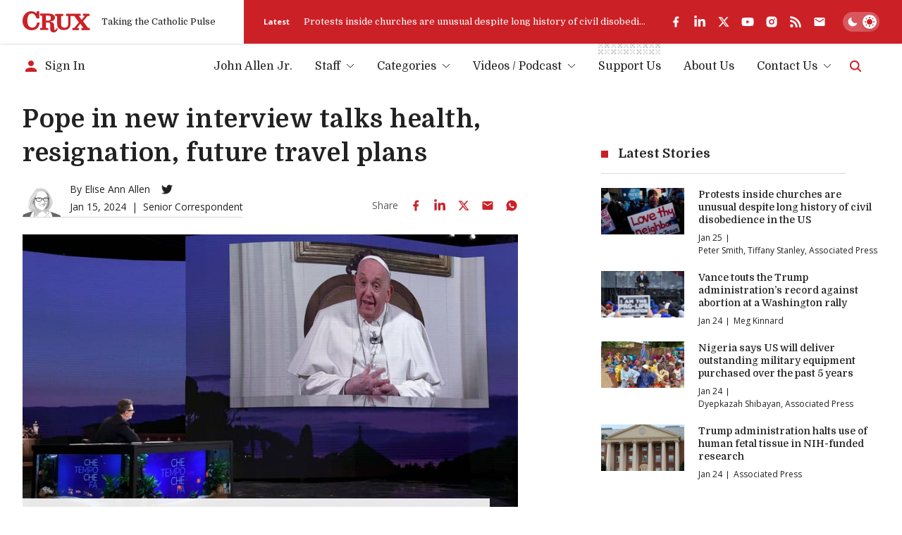

--- FILE ---
content_type: text/html; charset=utf-8
request_url: https://www.google.com/recaptcha/api2/aframe
body_size: 269
content:
<!DOCTYPE HTML><html><head><meta http-equiv="content-type" content="text/html; charset=UTF-8"></head><body><script nonce="C5fW7s8mkKU9jWaxvJ21zQ">/** Anti-fraud and anti-abuse applications only. See google.com/recaptcha */ try{var clients={'sodar':'https://pagead2.googlesyndication.com/pagead/sodar?'};window.addEventListener("message",function(a){try{if(a.source===window.parent){var b=JSON.parse(a.data);var c=clients[b['id']];if(c){var d=document.createElement('img');d.src=c+b['params']+'&rc='+(localStorage.getItem("rc::a")?sessionStorage.getItem("rc::b"):"");window.document.body.appendChild(d);sessionStorage.setItem("rc::e",parseInt(sessionStorage.getItem("rc::e")||0)+1);localStorage.setItem("rc::h",'1769349560712');}}}catch(b){}});window.parent.postMessage("_grecaptcha_ready", "*");}catch(b){}</script></body></html>

--- FILE ---
content_type: text/x-component
request_url: https://cruxnow.com/subscribe?_rsc=dxot9
body_size: 15404
content:
1:"$Sreact.fragment"
3:I[3190,[],""]
4:I[4444,[],""]
5:I[4869,["2763","static/chunks/2763-6c314109c24950c7.js","8231","static/chunks/8231-1065e1a94aca0439.js","9057","static/chunks/app/subscribe/page-eb1cc352ba19250d.js"],"default"]
6:I[7742,[],"OutletBoundary"]
9:I[7742,[],"ViewportBoundary"]
b:I[7742,[],"MetadataBoundary"]
d:I[2497,[],""]
:HL["/_next/static/media/bdcf2ec322da5503-s.p.woff2","font",{"crossOrigin":"","type":"font/woff2"}]
:HL["/_next/static/media/e807dee2426166ad-s.p.woff2","font",{"crossOrigin":"","type":"font/woff2"}]
:HL["/_next/static/css/8ce6f49d654131c2.css","style"]
:HL["/_next/static/css/fc0996c6b1534543.css","style"]
0:{"P":null,"b":"_9wccnR8wsl93jiqpMcyn","p":"","c":["","subscribe"],"i":false,"f":[[["",{"children":["subscribe",{"children":["__PAGE__",{}]}]},"$undefined","$undefined",true],["",["$","$1","c",{"children":[[["$","link","0",{"rel":"stylesheet","href":"/_next/static/css/8ce6f49d654131c2.css","precedence":"next","crossOrigin":"$undefined","nonce":"$undefined"}],["$","link","1",{"rel":"stylesheet","href":"/_next/static/css/fc0996c6b1534543.css","precedence":"next","crossOrigin":"$undefined","nonce":"$undefined"}]],"$L2"]}],{"children":["subscribe",["$","$1","c",{"children":[null,["$","$L3",null,{"parallelRouterKey":"children","error":"$undefined","errorStyles":"$undefined","errorScripts":"$undefined","template":["$","$L4",null,{}],"templateStyles":"$undefined","templateScripts":"$undefined","notFound":"$undefined","forbidden":"$undefined","unauthorized":"$undefined"}]]}],{"children":["__PAGE__",["$","$1","c",{"children":[["$","section",null,{"className":"container mb-section","children":["$","div",null,{"className":"max-w-2xl","children":["$","div",null,{"data-testid":"home-subscribe-form","className":"bg-accent p-5 relative z-0 overflow-hidden md:p-10 ","children":[["$","div",null,{"className":"absolute -z-10 w-4/5 opacity-10 -top-4 right-[5%] md:w-3/5 md:right-[10%]","children":["$","svg",null,{"xmlns":"http://www.w3.org/2000/svg","fill":"#fff","viewBox":"0 0 61 67","className":"w-full h-auto","children":["$","path",null,{"d":"M49.206 8.017l1.322-4.722c.16-.488.29-.986.393-1.49.11-.708.461-.94 1.18-.929a213.8 213.8 0 006.863 0c.572 0 .76.163.76.75v23.56c0 .608-.167.808-.786.802a344.778 344.778 0 00-8.06 0c-.524 0-.665-.246-.807-.66a40.266 40.266 0 00-4.195-9.13 15.53 15.53 0 00-7.314-6.596 13.479 13.479 0 00-14.158 2 14.445 14.445 0 00-4.096 6.012 42.157 42.157 0 00-2.401 15.972 40.048 40.048 0 001.825 12.913 16.69 16.69 0 005.673 8.395 15.42 15.42 0 008.343 2.917c3.35.358 6.726-.396 9.606-2.146a16.526 16.526 0 006.057-7.173 27.584 27.584 0 002.312-7.76c.052-.362.131-.603.582-.603h8.27c.122.017.243.045.361.084-.084.771-.136 1.532-.257 2.282a34.01 34.01 0 01-4.022 12.016A23.251 23.251 0 0142.38 65.58a35.896 35.896 0 01-19.239-.052A28.205 28.205 0 014.95 51.29 34.836 34.836 0 01.97 35.611a37.664 37.664 0 012.297-14.644 32.05 32.05 0 017.865-12.068 28.106 28.106 0 0112.113-7.005 27.094 27.094 0 0120.35 1.727 17.39 17.39 0 014.903 3.887c.16.198.309.405.446.62l.262-.11z"}]}]}],["$","div",null,{"className":"text-white","style":{"--color-p":"var(--white)","--color-h":"var(--white)","--color-accent":"var(--white)","--color-accent-hsl":"var(--white-hsl)","--color-input-bg":"var(--white)"},"children":[["$","h1",null,{"children":"Cruxâ€™s Daily Newsletter"}],["$","$L5",null,{"intro":false,"sourceId":"home-cta","className":"[&_label[for^=email]]:text-dark-grey [&_input[type=checkbox]:checked]:bg-white [&_input[type=checkbox]]:border-white","style":{"--color-accent-light":"var(--white)","--color-accent-light-hsl":"var(--white-hsl)"}}]]}]]}]}]}],"$undefined",null,["$","$L6",null,{"children":["$L7","$L8",null]}]]}],{},null,false]},null,false]},null,false],["$","$1","h",{"children":[null,["$","$1","DG8XaUipgpwRr1ZAGASuZ",{"children":[["$","$L9",null,{"children":"$La"}],["$","meta",null,{"name":"next-size-adjust","content":""}]]}],["$","$Lb",null,{"children":"$Lc"}]]}],false]],"m":"$undefined","G":["$d","$undefined"],"s":false,"S":true}
f:I[9394,["2763","static/chunks/2763-6c314109c24950c7.js","6284","static/chunks/6284-9bcf498427029727.js","834","static/chunks/834-29ee8e3f0c7f4216.js","4844","static/chunks/4844-90d47df7e45a584f.js","1727","static/chunks/1727-9d01a3d151446e8e.js","8231","static/chunks/8231-1065e1a94aca0439.js","4451","static/chunks/4451-557d7cb967d137ef.js","4450","static/chunks/4450-5cd27eb6fdc01056.js","7177","static/chunks/app/layout-c10c9e38c86f221f.js"],"default"]
11:I[3269,["2763","static/chunks/2763-6c314109c24950c7.js","6284","static/chunks/6284-9bcf498427029727.js","834","static/chunks/834-29ee8e3f0c7f4216.js","4844","static/chunks/4844-90d47df7e45a584f.js","1727","static/chunks/1727-9d01a3d151446e8e.js","8231","static/chunks/8231-1065e1a94aca0439.js","4451","static/chunks/4451-557d7cb967d137ef.js","4450","static/chunks/4450-5cd27eb6fdc01056.js","7177","static/chunks/app/layout-c10c9e38c86f221f.js"],"GlobalScript"]
12:I[4192,["2763","static/chunks/2763-6c314109c24950c7.js","6284","static/chunks/6284-9bcf498427029727.js","834","static/chunks/834-29ee8e3f0c7f4216.js","4844","static/chunks/4844-90d47df7e45a584f.js","1727","static/chunks/1727-9d01a3d151446e8e.js","8231","static/chunks/8231-1065e1a94aca0439.js","4451","static/chunks/4451-557d7cb967d137ef.js","4450","static/chunks/4450-5cd27eb6fdc01056.js","7177","static/chunks/app/layout-c10c9e38c86f221f.js"],"default"]
13:I[2763,["2763","static/chunks/2763-6c314109c24950c7.js","6284","static/chunks/6284-9bcf498427029727.js","834","static/chunks/834-29ee8e3f0c7f4216.js","4844","static/chunks/4844-90d47df7e45a584f.js","2104","static/chunks/2104-5b970a5cb5714e8a.js","8231","static/chunks/8231-1065e1a94aca0439.js","4627","static/chunks/4627-f8f53e36c4cfb812.js","18","static/chunks/18-9709a9b096a6e873.js","8974","static/chunks/app/page-27ddebd7068b8024.js"],""]
17:"$Sreact.suspense"
19:I[3766,["2763","static/chunks/2763-6c314109c24950c7.js","6284","static/chunks/6284-9bcf498427029727.js","834","static/chunks/834-29ee8e3f0c7f4216.js","4844","static/chunks/4844-90d47df7e45a584f.js","1727","static/chunks/1727-9d01a3d151446e8e.js","8231","static/chunks/8231-1065e1a94aca0439.js","4451","static/chunks/4451-557d7cb967d137ef.js","4450","static/chunks/4450-5cd27eb6fdc01056.js","7177","static/chunks/app/layout-c10c9e38c86f221f.js"],"ThemeToggle"]
1a:I[4992,["2763","static/chunks/2763-6c314109c24950c7.js","6284","static/chunks/6284-9bcf498427029727.js","834","static/chunks/834-29ee8e3f0c7f4216.js","4844","static/chunks/4844-90d47df7e45a584f.js","1727","static/chunks/1727-9d01a3d151446e8e.js","8231","static/chunks/8231-1065e1a94aca0439.js","4451","static/chunks/4451-557d7cb967d137ef.js","4450","static/chunks/4450-5cd27eb6fdc01056.js","7177","static/chunks/app/layout-c10c9e38c86f221f.js"],"default"]
1b:I[9092,["8039","static/chunks/app/error-b8ae95fe35e43ea8.js"],"default"]
1c:I[6284,["2763","static/chunks/2763-6c314109c24950c7.js","6284","static/chunks/6284-9bcf498427029727.js","834","static/chunks/834-29ee8e3f0c7f4216.js","4844","static/chunks/4844-90d47df7e45a584f.js","2104","static/chunks/2104-5b970a5cb5714e8a.js","8231","static/chunks/8231-1065e1a94aca0439.js","4627","static/chunks/4627-f8f53e36c4cfb812.js","18","static/chunks/18-9709a9b096a6e873.js","8974","static/chunks/app/page-27ddebd7068b8024.js"],"Image"]
23:I[8206,["2763","static/chunks/2763-6c314109c24950c7.js","6284","static/chunks/6284-9bcf498427029727.js","834","static/chunks/834-29ee8e3f0c7f4216.js","4844","static/chunks/4844-90d47df7e45a584f.js","1727","static/chunks/1727-9d01a3d151446e8e.js","8231","static/chunks/8231-1065e1a94aca0439.js","4451","static/chunks/4451-557d7cb967d137ef.js","4450","static/chunks/4450-5cd27eb6fdc01056.js","7177","static/chunks/app/layout-c10c9e38c86f221f.js"],"default"]
24:I[8206,["2763","static/chunks/2763-6c314109c24950c7.js","6284","static/chunks/6284-9bcf498427029727.js","834","static/chunks/834-29ee8e3f0c7f4216.js","4844","static/chunks/4844-90d47df7e45a584f.js","1727","static/chunks/1727-9d01a3d151446e8e.js","8231","static/chunks/8231-1065e1a94aca0439.js","4451","static/chunks/4451-557d7cb967d137ef.js","4450","static/chunks/4450-5cd27eb6fdc01056.js","7177","static/chunks/app/layout-c10c9e38c86f221f.js"],"footerMenuItemClassName"]
25:I[8556,["2763","static/chunks/2763-6c314109c24950c7.js","6284","static/chunks/6284-9bcf498427029727.js","834","static/chunks/834-29ee8e3f0c7f4216.js","4844","static/chunks/4844-90d47df7e45a584f.js","1727","static/chunks/1727-9d01a3d151446e8e.js","8231","static/chunks/8231-1065e1a94aca0439.js","4451","static/chunks/4451-557d7cb967d137ef.js","4450","static/chunks/4450-5cd27eb6fdc01056.js","7177","static/chunks/app/layout-c10c9e38c86f221f.js"],"Toaster"]
e:T4bf,
  window.googletag = window.googletag || {cmd: []};
  googletag.cmd.push(function() {
    // Homepage Banner 970x250 - defined with size mapping in HomepageBannerAd component
    // Note: Slot definition moved to HomepageBannerAd component to support responsive size mapping

    // Homepage Card 300x250
    googletag.defineSlot('/23320810519/homepage/homepage_card_300x250', [300, 250], 'div-gpt-homepage-card-300x250')
      .addService(googletag.pubads());

    // Article Sidebar 300x250
    googletag.defineSlot('/23320810519/article/article_banner_rightbar_300x250', [300, 250], 'div-gpt-article-banner-rightbar-300x250')
      .addService(googletag.pubads());

    // Article Inline/Card 300x250
    googletag.defineSlot('/23320810519/article/article_inner_card_300x250', [300, 250], 'div-gpt-article-inner-card-300x250')
      .addService(googletag.pubads());

      googletag.defineSlot('/23320810519/article/article_inner_card_300x250', [300, 250], 'div-gpt-ad-1761941651728-0')
      .addService(googletag.pubads());


    googletag.pubads().enableSingleRequest();
    googletag.pubads().collapseEmptyDivs();
    googletag.pubads().setCentering(true);
    googletag.enableServices();
  });
            10:T8c5,(function() { var noCssVariables = window.CSS && !window.CSS.supports('color', 'var(--fake-var)'); var isIE = window.navigator.userAgent.toLowerCase().match(/(?:msie |trident.+?; rv:)(\d+)/); if (noCssVariables || isIE) { var html = '<div role="alert" style="position: fixed; z-index: 9; bottom: 1.5rem; left: 1.5rem; width: 600px; max-width: calc(100% - 3rem); background-color: rgb(255, 255, 255); box-shadow: 0 3px 6px rgba(0,0,0,0.16); padding: 2rem; border-bottom: 3px solid rgb(204, 32, 39);"><button type="button" aria-label="Close" style="position: absolute; font-size: 2rem; top: 0.5rem; right: 0.75rem; line-height: 1; color: rgb(51, 51, 51);">Ã—</button><h3 style="color: rgb(51, 51, 51);">Your Browser is Unsupported</h3><p style="color: rgb(51, 51, 51);">It&apos;s not your fault â€” it&apos;s your browser&apos;s, but there are many more modern browsers you can use to browse Crux:</p><ul style="display: flex; flex-flow: wrap; justify-content: flex-end; list-style: none; padding: 0px; margin: -0.5rem -1rem;"><li><a href="https://www.google.com/chrome/" target="_blank" rel="noopener noreferrer" style="padding: 0.5rem 1rem;"><img src="https://cdnjs.cloudflare.com/ajax/libs/browser-logos/70.4.0/chrome/chrome_48x48.png" alt="Google Chrome" title="Google Chrome" width="24" height="24"></a></li><li><a href="https://www.mozilla.org/en-US/firefox/" target="_blank" rel="noopener noreferrer" style="padding: 0.5rem 1rem;"><img src="https://cdnjs.cloudflare.com/ajax/libs/browser-logos/70.4.0/firefox/firefox_48x48.png" alt="Firefox" title="Firefox" width="24" height="24"></a></li><li><a href="https://www.mozilla.org/en-US/firefox/" target="_blank" rel="noopener noreferrer" style="padding: 0.5rem 1rem;"><img src="https://cdnjs.cloudflare.com/ajax/libs/browser-logos/70.4.0/edge/edge_48x48.png" alt="Microsoft Edge" title="Microsoft Edge" width="24" height="24"></a></li><li><a href="https://support.apple.com/downloads/safari" target="_blank" rel="noopener noreferrer" style="padding: 0.5rem 1rem;"><img src="https://cdnjs.cloudflare.com/ajax/libs/browser-logos/70.4.0/safari/safari_48x48.png" alt="Safari" title="Safari" width="24" height="24"></a></li></ul></div>'; document.body.insertAdjacentHTML('beforeend', html); } })();14:T101e,M83.1577 4.82778H110.48C110.987 4.82778 110.987 4.82778 110.984 5.32878C110.984 6.31748 110.984 7.30619 110.984 8.2949C110.984 8.44577 110.984 8.59664 110.984 8.81013H107.405L112.685 16.3251L118.84 8.84429C118.555 8.82721 118.375 8.81013 118.196 8.81013C117.341 8.81013 116.469 8.81013 115.606 8.81013C115.321 8.81013 115.232 8.72473 115.235 8.44007C115.249 7.35079 115.249 6.26055 115.235 5.16937C115.235 4.88471 115.326 4.82208 115.589 4.82208C119.46 4.82208 123.33 4.82208 127.2 4.82208C127.462 4.82208 127.556 4.89895 127.553 5.16652C127.553 6.28238 127.553 7.39823 127.553 8.51409C127.553 8.81582 127.433 8.86991 127.168 8.86706C126.242 8.86706 125.316 8.86706 124.39 8.86706C124.267 8.85721 124.143 8.87806 124.03 8.92773C123.916 8.9774 123.817 9.05435 123.74 9.15171C121.081 12.2848 118.407 15.4161 115.72 18.5454C115.669 18.5852 115.627 18.6354 115.597 18.6926C115.567 18.7498 115.55 18.8127 115.547 18.8772C115.543 18.9416 115.553 19.006 115.577 19.0661C115.6 19.1263 115.636 19.1807 115.683 19.2257C117.367 21.4745 119.036 23.7375 120.709 25.9977C121.974 27.7057 123.245 29.4136 124.501 31.1215C124.581 31.2485 124.693 31.3515 124.827 31.4197C124.96 31.4879 125.11 31.5186 125.259 31.5087C126.114 31.4916 126.969 31.5087 127.824 31.5087C128.109 31.5087 128.225 31.5798 128.22 31.8958C128.203 32.9604 128.22 34.0251 128.22 35.0897C128.22 35.2263 128.2 35.3743 128.188 35.5223H112.232C112.232 35.3629 112.201 35.2149 112.201 35.0669C112.201 34.0393 112.215 33.0117 112.201 31.9869C112.201 31.6311 112.315 31.5371 112.657 31.5428C113.668 31.5628 114.683 31.5428 115.825 31.5428L110.22 23.3846L103.75 31.5258H107.377C107.377 32.1691 107.377 32.7498 107.377 33.3276C107.377 33.9055 107.377 34.5716 107.377 35.1921C107.377 35.4256 107.32 35.5366 107.058 35.5366C103.099 35.5366 99.1395 35.5366 95.1789 35.5366C95.1289 35.5309 95.0793 35.5214 95.0308 35.5081C95.0308 35.3914 95.008 35.2718 95.008 35.1494C95.008 34.0706 95.008 32.9946 95.008 31.9157C95.008 31.6083 95.0849 31.4916 95.4126 31.4973C96.3756 31.5163 97.3396 31.5163 98.3046 31.4973C98.499 31.4874 98.6824 31.4039 98.8175 31.2639C101.488 28.07 104.148 24.8686 106.796 21.6595C107.004 21.409 107.343 21.1472 107.345 20.8853C107.348 20.6234 107.029 20.3359 106.833 20.074C104.118 16.457 101.404 12.8409 98.6893 9.22573C98.6156 9.11078 98.5127 9.01749 98.391 8.95545C98.2693 8.89342 98.1332 8.86487 97.9969 8.87275C95.9415 8.88604 93.8862 8.88604 91.8309 8.87275C91.4548 8.87275 91.3352 8.96669 91.3352 9.35952C91.3352 14.4179 91.3551 19.4762 91.3352 24.5346C91.3777 26.9392 90.6289 29.2914 89.2039 31.2297C87.9313 32.9093 86.1619 34.1463 84.1463 34.7652C81.5134 35.5604 78.7354 35.7549 76.0172 35.3345C74.2465 35.1496 72.5292 34.6197 70.9626 33.7745C69.8992 33.2029 68.9606 32.425 68.2018 31.4866C67.443 30.5481 66.8791 29.4679 66.5432 28.3091C66.1694 27.0143 65.9889 25.6714 66.0076 24.3239C66.0076 19.3292 66.0076 14.3344 66.0076 9.33959C66.0076 8.95815 65.8879 8.86991 65.5318 8.87845C64.5288 8.90123 63.5373 8.87845 62.5257 8.87845C62.218 8.87845 62.1325 8.77882 62.1353 8.48563C62.1486 7.39634 62.1486 6.3061 62.1353 5.21491C62.1353 4.93025 62.2151 4.83632 62.5029 4.83632C67.4265 4.83632 72.3502 4.83632 77.2738 4.83632C77.5587 4.83632 77.6186 4.93595 77.6157 5.19498C77.6157 6.29661 77.5986 7.40108 77.6157 8.50271C77.6157 8.81868 77.4932 8.88414 77.2111 8.8813C76.0942 8.8813 74.9773 8.8813 73.8603 8.8813C73.5099 8.8813 73.413 8.99231 73.413 9.33675C73.4244 14.155 73.4244 18.9724 73.413 23.7888C73.3935 24.9475 73.5648 26.1015 73.9202 27.2047C74.1838 28.0984 74.6908 28.9015 75.3846 29.5242C76.0783 30.147 76.9317 30.565 77.8494 30.7316C79.6787 31.2162 81.6131 31.1247 83.3884 30.4697C84.2047 30.1409 84.9297 29.6206 85.502 28.9526C86.0744 28.2847 86.4772 27.4889 86.6765 26.6325C87.0064 25.3026 87.156 23.9344 87.121 22.5648C87.121 18.2285 87.121 13.8922 87.121 9.55593C87.121 9.51893 87.121 9.47907 87.121 9.44207C87.121 8.89837 87.1211 8.89838 86.5854 8.89553C85.5568 8.89553 84.5282 8.8813 83.5024 8.89553C83.1805 8.89553 83.0921 8.7959 83.0978 8.48563C83.0978 7.43239 83.0978 6.38201 83.0978 5.32878C83.1121 5.15514 83.1377 5.00712 83.1577 4.82778Z15:Tbb0,M65.6202 31.0248C66.0989 31.7649 66.5406 32.448 66.9651 33.1255C67.0149 33.2399 67.021 33.3685 66.9822 33.4871C66.7277 34.642 66.2435 35.7341 65.5582 36.6984C64.873 37.6627 64.0007 38.4796 62.9932 39.1005C61.6526 39.8417 60.1117 40.1406 58.5909 39.9545C57.548 39.9077 56.5287 39.6285 55.6077 39.1375C54.9364 38.7364 54.3587 38.1968 53.913 37.5547C53.4674 36.9126 53.164 36.1828 53.0234 35.4142C52.7529 33.9676 52.6477 32.495 52.7099 31.0248C52.6928 29.1603 52.6758 27.2986 52.6445 25.4341C52.6336 25.0287 52.5955 24.6246 52.5305 24.2243C52.5143 23.8368 52.422 23.4563 52.2586 23.1044C52.0952 22.7526 51.8639 22.4364 51.5781 22.1739C51.2924 21.9114 50.9576 21.7077 50.5929 21.5745C50.2283 21.4413 49.841 21.3812 49.4531 21.3977C47.963 21.2923 46.4614 21.3521 44.9627 21.3293C44.6777 21.3293 44.7005 21.4888 44.7005 21.6766C44.7005 22.931 44.7005 24.1864 44.7005 25.4426C44.7005 27.3328 44.7005 29.22 44.7005 31.1102C44.7005 31.4517 44.8088 31.5371 45.1365 31.5315C46.2762 31.5115 47.396 31.5315 48.5243 31.5144C48.889 31.5144 48.9688 31.6339 48.9631 31.9755C48.9403 33.0031 48.946 34.0307 48.9631 35.0555C48.9631 35.3572 48.8948 35.4796 48.5671 35.4768C43.5675 35.4654 38.5678 35.4654 33.5682 35.4768C33.2833 35.4768 33.1579 35.4227 33.1636 35.101C33.1836 34.0364 33.1807 32.9718 33.1636 31.9072C33.1636 31.6055 33.2634 31.5172 33.5597 31.5229C34.6766 31.5229 35.7936 31.5229 36.9105 31.5229C37.1954 31.5229 37.3037 31.4603 37.3037 31.1443C37.3037 23.7148 37.3037 16.2852 37.3037 8.85568C37.3037 8.35753 37.3037 8.35467 36.8108 8.35467H33.6138C33.4884 8.35467 33.3631 8.35467 33.2092 8.33759V4.43211H33.6081C39.2042 4.43211 44.8003 4.43211 50.3963 4.43211C52.4951 4.40822 54.5818 4.75117 56.5623 5.44548C58.3027 5.99962 59.8074 7.12 60.8363 8.62795C61.7219 10.0451 62.0237 11.7498 61.6784 13.3845C61.3331 15.0191 60.3675 16.4567 58.9841 17.3954C57.5853 18.2457 56.0388 18.8251 54.4253 19.1033C53.8782 19.2115 53.3254 19.2827 52.7755 19.388C52.6729 19.4079 52.5846 19.5047 52.4906 19.5673C52.5874 19.6413 52.6758 19.758 52.7755 19.7808C53.6816 19.9658 54.6047 20.0655 55.4966 20.316C56.9308 20.6518 58.2032 21.4761 59.0953 22.6473C59.705 23.4661 60.0678 24.4418 60.141 25.4597C60.2407 26.883 60.2521 28.3063 60.3034 29.7523C60.3547 31.1984 60.3661 32.5648 60.4715 33.9653C60.5826 35.4455 61.7252 35.9579 62.9874 35.1324C63.6189 34.7032 64.1338 34.1241 64.4862 33.4472C64.848 32.7982 65.1244 32.0979 65.435 31.4204C65.5005 31.3293 65.5433 31.2126 65.6202 31.0248ZM44.7746 8.11556C44.7542 8.20092 44.739 8.28742 44.729 8.3746C44.729 11.3635 44.729 14.3524 44.729 17.3441C44.729 17.6288 44.8658 17.6743 45.1023 17.6715C46.3702 17.6715 47.6382 17.6943 48.9061 17.6544C49.5769 17.636 50.2446 17.556 50.9007 17.4153C51.5605 17.2956 52.1701 16.9832 52.6524 16.5176C53.1346 16.052 53.468 15.4541 53.6103 14.7993C53.8767 13.7385 53.929 12.6354 53.7642 11.5542C53.768 10.7113 53.4384 9.90096 52.8472 9.29961C52.2559 8.69825 51.4508 8.35455 50.6071 8.34329C48.6753 8.13265 46.7264 8.18388 44.7746 8.11556Z16:T72e,M26.2335 3.97136L26.9516 1.40945C27.0384 1.14433 27.1097 0.874402 27.1653 0.601025C27.2251 0.216738 27.416 0.0914889 27.8064 0.0971821C29.0487 0.119955 30.2938 0.114261 31.5361 0.0971821C31.8467 0.0971821 31.9493 0.185427 31.9493 0.504243C31.9493 4.76461 31.9493 9.02497 31.9493 13.2853C31.9493 13.6155 31.8581 13.7237 31.5219 13.7209C30.063 13.7038 28.6032 13.7038 27.1425 13.7209C26.8575 13.7209 26.7806 13.5871 26.7037 13.3622C26.1539 11.6225 25.3881 9.95857 24.4242 8.40917C23.523 6.81721 22.1278 5.56132 20.4494 4.83103C19.1942 4.27327 17.8074 4.07921 16.4471 4.27097C15.0869 4.46274 13.8079 5.03261 12.7562 5.91557C11.748 6.79543 10.9819 7.91846 10.5309 9.17774C9.54067 11.955 9.09753 14.8973 9.22594 17.8427C9.17087 20.2163 9.50584 22.5828 10.2175 24.8481C10.7478 26.6488 11.8251 28.2404 13.3005 29.4026C14.6247 30.3605 16.2005 30.9107 17.8337 30.9853C19.6544 31.1796 21.4886 30.7705 23.0537 29.8211C24.5042 28.8691 25.6473 27.5175 26.3447 25.9298C26.9686 24.5959 27.392 23.1772 27.6012 21.7197C27.6297 21.5233 27.6724 21.3924 27.9175 21.3924C29.4162 21.3924 30.9121 21.3924 32.4109 21.3924C32.4776 21.4018 32.5434 21.417 32.6075 21.4379C32.5619 21.8564 32.5334 22.2691 32.4678 22.6762C32.1547 24.9667 31.4134 27.178 30.2824 29.1948C29.4559 30.6626 28.3436 31.9503 27.0111 32.9818C25.6785 34.0134 24.1528 34.768 22.5237 35.2011C19.1012 36.1415 15.4869 36.1316 12.0696 35.1726C9.96969 34.6544 8.00336 33.6982 6.29979 32.3667C4.59623 31.0351 3.194 29.3585 2.18527 27.447C0.806041 24.8208 0.065173 21.907 0.0226391 18.9415C-0.092585 16.2368 0.331639 13.5361 1.27064 10.9967C2.17944 8.51854 3.64103 6.2796 5.54462 4.44959C7.38299 2.64897 9.64707 1.34177 12.1265 0.649417C15.7939 -0.490533 19.7618 -0.154487 23.1848 1.58594C24.1931 2.12235 25.0958 2.83702 25.8489 3.69525C25.9358 3.80263 26.0166 3.91477 26.0911 4.03114L26.2335 3.97136Z1d:T101e,M83.1577 4.82778H110.48C110.987 4.82778 110.987 4.82778 110.984 5.32878C110.984 6.31748 110.984 7.30619 110.984 8.2949C110.984 8.44577 110.984 8.59664 110.984 8.81013H107.405L112.685 16.3251L118.84 8.84429C118.555 8.82721 118.375 8.81013 118.196 8.81013C117.341 8.81013 116.469 8.81013 115.606 8.81013C115.321 8.81013 115.232 8.72473 115.235 8.44007C115.249 7.35079 115.249 6.26055 115.235 5.16937C115.235 4.88471 115.326 4.82208 115.589 4.82208C119.46 4.82208 123.33 4.82208 127.2 4.82208C127.462 4.82208 127.556 4.89895 127.553 5.16652C127.553 6.28238 127.553 7.39823 127.553 8.51409C127.553 8.81582 127.433 8.86991 127.168 8.86706C126.242 8.86706 125.316 8.86706 124.39 8.86706C124.267 8.85721 124.143 8.87806 124.03 8.92773C123.916 8.9774 123.817 9.05435 123.74 9.15171C121.081 12.2848 118.407 15.4161 115.72 18.5454C115.669 18.5852 115.627 18.6354 115.597 18.6926C115.567 18.7498 115.55 18.8127 115.547 18.8772C115.543 18.9416 115.553 19.006 115.577 19.0661C115.6 19.1263 115.636 19.1807 115.683 19.2257C117.367 21.4745 119.036 23.7375 120.709 25.9977C121.974 27.7057 123.245 29.4136 124.501 31.1215C124.581 31.2485 124.693 31.3515 124.827 31.4197C124.96 31.4879 125.11 31.5186 125.259 31.5087C126.114 31.4916 126.969 31.5087 127.824 31.5087C128.109 31.5087 128.225 31.5798 128.22 31.8958C128.203 32.9604 128.22 34.0251 128.22 35.0897C128.22 35.2263 128.2 35.3743 128.188 35.5223H112.232C112.232 35.3629 112.201 35.2149 112.201 35.0669C112.201 34.0393 112.215 33.0117 112.201 31.9869C112.201 31.6311 112.315 31.5371 112.657 31.5428C113.668 31.5628 114.683 31.5428 115.825 31.5428L110.22 23.3846L103.75 31.5258H107.377C107.377 32.1691 107.377 32.7498 107.377 33.3276C107.377 33.9055 107.377 34.5716 107.377 35.1921C107.377 35.4256 107.32 35.5366 107.058 35.5366C103.099 35.5366 99.1395 35.5366 95.1789 35.5366C95.1289 35.5309 95.0793 35.5214 95.0308 35.5081C95.0308 35.3914 95.008 35.2718 95.008 35.1494C95.008 34.0706 95.008 32.9946 95.008 31.9157C95.008 31.6083 95.0849 31.4916 95.4126 31.4973C96.3756 31.5163 97.3396 31.5163 98.3046 31.4973C98.499 31.4874 98.6824 31.4039 98.8175 31.2639C101.488 28.07 104.148 24.8686 106.796 21.6595C107.004 21.409 107.343 21.1472 107.345 20.8853C107.348 20.6234 107.029 20.3359 106.833 20.074C104.118 16.457 101.404 12.8409 98.6893 9.22573C98.6156 9.11078 98.5127 9.01749 98.391 8.95545C98.2693 8.89342 98.1332 8.86487 97.9969 8.87275C95.9415 8.88604 93.8862 8.88604 91.8309 8.87275C91.4548 8.87275 91.3352 8.96669 91.3352 9.35952C91.3352 14.4179 91.3551 19.4762 91.3352 24.5346C91.3777 26.9392 90.6289 29.2914 89.2039 31.2297C87.9313 32.9093 86.1619 34.1463 84.1463 34.7652C81.5134 35.5604 78.7354 35.7549 76.0172 35.3345C74.2465 35.1496 72.5292 34.6197 70.9626 33.7745C69.8992 33.2029 68.9606 32.425 68.2018 31.4866C67.443 30.5481 66.8791 29.4679 66.5432 28.3091C66.1694 27.0143 65.9889 25.6714 66.0076 24.3239C66.0076 19.3292 66.0076 14.3344 66.0076 9.33959C66.0076 8.95815 65.8879 8.86991 65.5318 8.87845C64.5288 8.90123 63.5373 8.87845 62.5257 8.87845C62.218 8.87845 62.1325 8.77882 62.1353 8.48563C62.1486 7.39634 62.1486 6.3061 62.1353 5.21491C62.1353 4.93025 62.2151 4.83632 62.5029 4.83632C67.4265 4.83632 72.3502 4.83632 77.2738 4.83632C77.5587 4.83632 77.6186 4.93595 77.6157 5.19498C77.6157 6.29661 77.5986 7.40108 77.6157 8.50271C77.6157 8.81868 77.4932 8.88414 77.2111 8.8813C76.0942 8.8813 74.9773 8.8813 73.8603 8.8813C73.5099 8.8813 73.413 8.99231 73.413 9.33675C73.4244 14.155 73.4244 18.9724 73.413 23.7888C73.3935 24.9475 73.5648 26.1015 73.9202 27.2047C74.1838 28.0984 74.6908 28.9015 75.3846 29.5242C76.0783 30.147 76.9317 30.565 77.8494 30.7316C79.6787 31.2162 81.6131 31.1247 83.3884 30.4697C84.2047 30.1409 84.9297 29.6206 85.502 28.9526C86.0744 28.2847 86.4772 27.4889 86.6765 26.6325C87.0064 25.3026 87.156 23.9344 87.121 22.5648C87.121 18.2285 87.121 13.8922 87.121 9.55593C87.121 9.51893 87.121 9.47907 87.121 9.44207C87.121 8.89837 87.1211 8.89838 86.5854 8.89553C85.5568 8.89553 84.5282 8.8813 83.5024 8.89553C83.1805 8.89553 83.0921 8.7959 83.0978 8.48563C83.0978 7.43239 83.0978 6.38201 83.0978 5.32878C83.1121 5.15514 83.1377 5.00712 83.1577 4.82778Z1e:Tbb0,M65.6202 31.0248C66.0989 31.7649 66.5406 32.448 66.9651 33.1255C67.0149 33.2399 67.021 33.3685 66.9822 33.4871C66.7277 34.642 66.2435 35.7341 65.5582 36.6984C64.873 37.6627 64.0007 38.4796 62.9932 39.1005C61.6526 39.8417 60.1117 40.1406 58.5909 39.9545C57.548 39.9077 56.5287 39.6285 55.6077 39.1375C54.9364 38.7364 54.3587 38.1968 53.913 37.5547C53.4674 36.9126 53.164 36.1828 53.0234 35.4142C52.7529 33.9676 52.6477 32.495 52.7099 31.0248C52.6928 29.1603 52.6758 27.2986 52.6445 25.4341C52.6336 25.0287 52.5955 24.6246 52.5305 24.2243C52.5143 23.8368 52.422 23.4563 52.2586 23.1044C52.0952 22.7526 51.8639 22.4364 51.5781 22.1739C51.2924 21.9114 50.9576 21.7077 50.5929 21.5745C50.2283 21.4413 49.841 21.3812 49.4531 21.3977C47.963 21.2923 46.4614 21.3521 44.9627 21.3293C44.6777 21.3293 44.7005 21.4888 44.7005 21.6766C44.7005 22.931 44.7005 24.1864 44.7005 25.4426C44.7005 27.3328 44.7005 29.22 44.7005 31.1102C44.7005 31.4517 44.8088 31.5371 45.1365 31.5315C46.2762 31.5115 47.396 31.5315 48.5243 31.5144C48.889 31.5144 48.9688 31.6339 48.9631 31.9755C48.9403 33.0031 48.946 34.0307 48.9631 35.0555C48.9631 35.3572 48.8948 35.4796 48.5671 35.4768C43.5675 35.4654 38.5678 35.4654 33.5682 35.4768C33.2833 35.4768 33.1579 35.4227 33.1636 35.101C33.1836 34.0364 33.1807 32.9718 33.1636 31.9072C33.1636 31.6055 33.2634 31.5172 33.5597 31.5229C34.6766 31.5229 35.7936 31.5229 36.9105 31.5229C37.1954 31.5229 37.3037 31.4603 37.3037 31.1443C37.3037 23.7148 37.3037 16.2852 37.3037 8.85568C37.3037 8.35753 37.3037 8.35467 36.8108 8.35467H33.6138C33.4884 8.35467 33.3631 8.35467 33.2092 8.33759V4.43211H33.6081C39.2042 4.43211 44.8003 4.43211 50.3963 4.43211C52.4951 4.40822 54.5818 4.75117 56.5623 5.44548C58.3027 5.99962 59.8074 7.12 60.8363 8.62795C61.7219 10.0451 62.0237 11.7498 61.6784 13.3845C61.3331 15.0191 60.3675 16.4567 58.9841 17.3954C57.5853 18.2457 56.0388 18.8251 54.4253 19.1033C53.8782 19.2115 53.3254 19.2827 52.7755 19.388C52.6729 19.4079 52.5846 19.5047 52.4906 19.5673C52.5874 19.6413 52.6758 19.758 52.7755 19.7808C53.6816 19.9658 54.6047 20.0655 55.4966 20.316C56.9308 20.6518 58.2032 21.4761 59.0953 22.6473C59.705 23.4661 60.0678 24.4418 60.141 25.4597C60.2407 26.883 60.2521 28.3063 60.3034 29.7523C60.3547 31.1984 60.3661 32.5648 60.4715 33.9653C60.5826 35.4455 61.7252 35.9579 62.9874 35.1324C63.6189 34.7032 64.1338 34.1241 64.4862 33.4472C64.848 32.7982 65.1244 32.0979 65.435 31.4204C65.5005 31.3293 65.5433 31.2126 65.6202 31.0248ZM44.7746 8.11556C44.7542 8.20092 44.739 8.28742 44.729 8.3746C44.729 11.3635 44.729 14.3524 44.729 17.3441C44.729 17.6288 44.8658 17.6743 45.1023 17.6715C46.3702 17.6715 47.6382 17.6943 48.9061 17.6544C49.5769 17.636 50.2446 17.556 50.9007 17.4153C51.5605 17.2956 52.1701 16.9832 52.6524 16.5176C53.1346 16.052 53.468 15.4541 53.6103 14.7993C53.8767 13.7385 53.929 12.6354 53.7642 11.5542C53.768 10.7113 53.4384 9.90096 52.8472 9.29961C52.2559 8.69825 51.4508 8.35455 50.6071 8.34329C48.6753 8.13265 46.7264 8.18388 44.7746 8.11556Z1f:T72e,M26.2335 3.97136L26.9516 1.40945C27.0384 1.14433 27.1097 0.874402 27.1653 0.601025C27.2251 0.216738 27.416 0.0914889 27.8064 0.0971821C29.0487 0.119955 30.2938 0.114261 31.5361 0.0971821C31.8467 0.0971821 31.9493 0.185427 31.9493 0.504243C31.9493 4.76461 31.9493 9.02497 31.9493 13.2853C31.9493 13.6155 31.8581 13.7237 31.5219 13.7209C30.063 13.7038 28.6032 13.7038 27.1425 13.7209C26.8575 13.7209 26.7806 13.5871 26.7037 13.3622C26.1539 11.6225 25.3881 9.95857 24.4242 8.40917C23.523 6.81721 22.1278 5.56132 20.4494 4.83103C19.1942 4.27327 17.8074 4.07921 16.4471 4.27097C15.0869 4.46274 13.8079 5.03261 12.7562 5.91557C11.748 6.79543 10.9819 7.91846 10.5309 9.17774C9.54067 11.955 9.09753 14.8973 9.22594 17.8427C9.17087 20.2163 9.50584 22.5828 10.2175 24.8481C10.7478 26.6488 11.8251 28.2404 13.3005 29.4026C14.6247 30.3605 16.2005 30.9107 17.8337 30.9853C19.6544 31.1796 21.4886 30.7705 23.0537 29.8211C24.5042 28.8691 25.6473 27.5175 26.3447 25.9298C26.9686 24.5959 27.392 23.1772 27.6012 21.7197C27.6297 21.5233 27.6724 21.3924 27.9175 21.3924C29.4162 21.3924 30.9121 21.3924 32.4109 21.3924C32.4776 21.4018 32.5434 21.417 32.6075 21.4379C32.5619 21.8564 32.5334 22.2691 32.4678 22.6762C32.1547 24.9667 31.4134 27.178 30.2824 29.1948C29.4559 30.6626 28.3436 31.9503 27.0111 32.9818C25.6785 34.0134 24.1528 34.768 22.5237 35.2011C19.1012 36.1415 15.4869 36.1316 12.0696 35.1726C9.96969 34.6544 8.00336 33.6982 6.29979 32.3667C4.59623 31.0351 3.194 29.3585 2.18527 27.447C0.806041 24.8208 0.065173 21.907 0.0226391 18.9415C-0.092585 16.2368 0.331639 13.5361 1.27064 10.9967C2.17944 8.51854 3.64103 6.2796 5.54462 4.44959C7.38299 2.64897 9.64707 1.34177 12.1265 0.649417C15.7939 -0.490533 19.7618 -0.154487 23.1848 1.58594C24.1931 2.12235 25.0958 2.83702 25.8489 3.69525C25.9358 3.80263 26.0166 3.91477 26.0911 4.03114L26.2335 3.97136Z20:T101e,M83.1577 4.82778H110.48C110.987 4.82778 110.987 4.82778 110.984 5.32878C110.984 6.31748 110.984 7.30619 110.984 8.2949C110.984 8.44577 110.984 8.59664 110.984 8.81013H107.405L112.685 16.3251L118.84 8.84429C118.555 8.82721 118.375 8.81013 118.196 8.81013C117.341 8.81013 116.469 8.81013 115.606 8.81013C115.321 8.81013 115.232 8.72473 115.235 8.44007C115.249 7.35079 115.249 6.26055 115.235 5.16937C115.235 4.88471 115.326 4.82208 115.589 4.82208C119.46 4.82208 123.33 4.82208 127.2 4.82208C127.462 4.82208 127.556 4.89895 127.553 5.16652C127.553 6.28238 127.553 7.39823 127.553 8.51409C127.553 8.81582 127.433 8.86991 127.168 8.86706C126.242 8.86706 125.316 8.86706 124.39 8.86706C124.267 8.85721 124.143 8.87806 124.03 8.92773C123.916 8.9774 123.817 9.05435 123.74 9.15171C121.081 12.2848 118.407 15.4161 115.72 18.5454C115.669 18.5852 115.627 18.6354 115.597 18.6926C115.567 18.7498 115.55 18.8127 115.547 18.8772C115.543 18.9416 115.553 19.006 115.577 19.0661C115.6 19.1263 115.636 19.1807 115.683 19.2257C117.367 21.4745 119.036 23.7375 120.709 25.9977C121.974 27.7057 123.245 29.4136 124.501 31.1215C124.581 31.2485 124.693 31.3515 124.827 31.4197C124.96 31.4879 125.11 31.5186 125.259 31.5087C126.114 31.4916 126.969 31.5087 127.824 31.5087C128.109 31.5087 128.225 31.5798 128.22 31.8958C128.203 32.9604 128.22 34.0251 128.22 35.0897C128.22 35.2263 128.2 35.3743 128.188 35.5223H112.232C112.232 35.3629 112.201 35.2149 112.201 35.0669C112.201 34.0393 112.215 33.0117 112.201 31.9869C112.201 31.6311 112.315 31.5371 112.657 31.5428C113.668 31.5628 114.683 31.5428 115.825 31.5428L110.22 23.3846L103.75 31.5258H107.377C107.377 32.1691 107.377 32.7498 107.377 33.3276C107.377 33.9055 107.377 34.5716 107.377 35.1921C107.377 35.4256 107.32 35.5366 107.058 35.5366C103.099 35.5366 99.1395 35.5366 95.1789 35.5366C95.1289 35.5309 95.0793 35.5214 95.0308 35.5081C95.0308 35.3914 95.008 35.2718 95.008 35.1494C95.008 34.0706 95.008 32.9946 95.008 31.9157C95.008 31.6083 95.0849 31.4916 95.4126 31.4973C96.3756 31.5163 97.3396 31.5163 98.3046 31.4973C98.499 31.4874 98.6824 31.4039 98.8175 31.2639C101.488 28.07 104.148 24.8686 106.796 21.6595C107.004 21.409 107.343 21.1472 107.345 20.8853C107.348 20.6234 107.029 20.3359 106.833 20.074C104.118 16.457 101.404 12.8409 98.6893 9.22573C98.6156 9.11078 98.5127 9.01749 98.391 8.95545C98.2693 8.89342 98.1332 8.86487 97.9969 8.87275C95.9415 8.88604 93.8862 8.88604 91.8309 8.87275C91.4548 8.87275 91.3352 8.96669 91.3352 9.35952C91.3352 14.4179 91.3551 19.4762 91.3352 24.5346C91.3777 26.9392 90.6289 29.2914 89.2039 31.2297C87.9313 32.9093 86.1619 34.1463 84.1463 34.7652C81.5134 35.5604 78.7354 35.7549 76.0172 35.3345C74.2465 35.1496 72.5292 34.6197 70.9626 33.7745C69.8992 33.2029 68.9606 32.425 68.2018 31.4866C67.443 30.5481 66.8791 29.4679 66.5432 28.3091C66.1694 27.0143 65.9889 25.6714 66.0076 24.3239C66.0076 19.3292 66.0076 14.3344 66.0076 9.33959C66.0076 8.95815 65.8879 8.86991 65.5318 8.87845C64.5288 8.90123 63.5373 8.87845 62.5257 8.87845C62.218 8.87845 62.1325 8.77882 62.1353 8.48563C62.1486 7.39634 62.1486 6.3061 62.1353 5.21491C62.1353 4.93025 62.2151 4.83632 62.5029 4.83632C67.4265 4.83632 72.3502 4.83632 77.2738 4.83632C77.5587 4.83632 77.6186 4.93595 77.6157 5.19498C77.6157 6.29661 77.5986 7.40108 77.6157 8.50271C77.6157 8.81868 77.4932 8.88414 77.2111 8.8813C76.0942 8.8813 74.9773 8.8813 73.8603 8.8813C73.5099 8.8813 73.413 8.99231 73.413 9.33675C73.4244 14.155 73.4244 18.9724 73.413 23.7888C73.3935 24.9475 73.5648 26.1015 73.9202 27.2047C74.1838 28.0984 74.6908 28.9015 75.3846 29.5242C76.0783 30.147 76.9317 30.565 77.8494 30.7316C79.6787 31.2162 81.6131 31.1247 83.3884 30.4697C84.2047 30.1409 84.9297 29.6206 85.502 28.9526C86.0744 28.2847 86.4772 27.4889 86.6765 26.6325C87.0064 25.3026 87.156 23.9344 87.121 22.5648C87.121 18.2285 87.121 13.8922 87.121 9.55593C87.121 9.51893 87.121 9.47907 87.121 9.44207C87.121 8.89837 87.1211 8.89838 86.5854 8.89553C85.5568 8.89553 84.5282 8.8813 83.5024 8.89553C83.1805 8.89553 83.0921 8.7959 83.0978 8.48563C83.0978 7.43239 83.0978 6.38201 83.0978 5.32878C83.1121 5.15514 83.1377 5.00712 83.1577 4.82778Z21:Tbb0,M65.6202 31.0248C66.0989 31.7649 66.5406 32.448 66.9651 33.1255C67.0149 33.2399 67.021 33.3685 66.9822 33.4871C66.7277 34.642 66.2435 35.7341 65.5582 36.6984C64.873 37.6627 64.0007 38.4796 62.9932 39.1005C61.6526 39.8417 60.1117 40.1406 58.5909 39.9545C57.548 39.9077 56.5287 39.6285 55.6077 39.1375C54.9364 38.7364 54.3587 38.1968 53.913 37.5547C53.4674 36.9126 53.164 36.1828 53.0234 35.4142C52.7529 33.9676 52.6477 32.495 52.7099 31.0248C52.6928 29.1603 52.6758 27.2986 52.6445 25.4341C52.6336 25.0287 52.5955 24.6246 52.5305 24.2243C52.5143 23.8368 52.422 23.4563 52.2586 23.1044C52.0952 22.7526 51.8639 22.4364 51.5781 22.1739C51.2924 21.9114 50.9576 21.7077 50.5929 21.5745C50.2283 21.4413 49.841 21.3812 49.4531 21.3977C47.963 21.2923 46.4614 21.3521 44.9627 21.3293C44.6777 21.3293 44.7005 21.4888 44.7005 21.6766C44.7005 22.931 44.7005 24.1864 44.7005 25.4426C44.7005 27.3328 44.7005 29.22 44.7005 31.1102C44.7005 31.4517 44.8088 31.5371 45.1365 31.5315C46.2762 31.5115 47.396 31.5315 48.5243 31.5144C48.889 31.5144 48.9688 31.6339 48.9631 31.9755C48.9403 33.0031 48.946 34.0307 48.9631 35.0555C48.9631 35.3572 48.8948 35.4796 48.5671 35.4768C43.5675 35.4654 38.5678 35.4654 33.5682 35.4768C33.2833 35.4768 33.1579 35.4227 33.1636 35.101C33.1836 34.0364 33.1807 32.9718 33.1636 31.9072C33.1636 31.6055 33.2634 31.5172 33.5597 31.5229C34.6766 31.5229 35.7936 31.5229 36.9105 31.5229C37.1954 31.5229 37.3037 31.4603 37.3037 31.1443C37.3037 23.7148 37.3037 16.2852 37.3037 8.85568C37.3037 8.35753 37.3037 8.35467 36.8108 8.35467H33.6138C33.4884 8.35467 33.3631 8.35467 33.2092 8.33759V4.43211H33.6081C39.2042 4.43211 44.8003 4.43211 50.3963 4.43211C52.4951 4.40822 54.5818 4.75117 56.5623 5.44548C58.3027 5.99962 59.8074 7.12 60.8363 8.62795C61.7219 10.0451 62.0237 11.7498 61.6784 13.3845C61.3331 15.0191 60.3675 16.4567 58.9841 17.3954C57.5853 18.2457 56.0388 18.8251 54.4253 19.1033C53.8782 19.2115 53.3254 19.2827 52.7755 19.388C52.6729 19.4079 52.5846 19.5047 52.4906 19.5673C52.5874 19.6413 52.6758 19.758 52.7755 19.7808C53.6816 19.9658 54.6047 20.0655 55.4966 20.316C56.9308 20.6518 58.2032 21.4761 59.0953 22.6473C59.705 23.4661 60.0678 24.4418 60.141 25.4597C60.2407 26.883 60.2521 28.3063 60.3034 29.7523C60.3547 31.1984 60.3661 32.5648 60.4715 33.9653C60.5826 35.4455 61.7252 35.9579 62.9874 35.1324C63.6189 34.7032 64.1338 34.1241 64.4862 33.4472C64.848 32.7982 65.1244 32.0979 65.435 31.4204C65.5005 31.3293 65.5433 31.2126 65.6202 31.0248ZM44.7746 8.11556C44.7542 8.20092 44.739 8.28742 44.729 8.3746C44.729 11.3635 44.729 14.3524 44.729 17.3441C44.729 17.6288 44.8658 17.6743 45.1023 17.6715C46.3702 17.6715 47.6382 17.6943 48.9061 17.6544C49.5769 17.636 50.2446 17.556 50.9007 17.4153C51.5605 17.2956 52.1701 16.9832 52.6524 16.5176C53.1346 16.052 53.468 15.4541 53.6103 14.7993C53.8767 13.7385 53.929 12.6354 53.7642 11.5542C53.768 10.7113 53.4384 9.90096 52.8472 9.29961C52.2559 8.69825 51.4508 8.35455 50.6071 8.34329C48.6753 8.13265 46.7264 8.18388 44.7746 8.11556Z22:T72e,M26.2335 3.97136L26.9516 1.40945C27.0384 1.14433 27.1097 0.874402 27.1653 0.601025C27.2251 0.216738 27.416 0.0914889 27.8064 0.0971821C29.0487 0.119955 30.2938 0.114261 31.5361 0.0971821C31.8467 0.0971821 31.9493 0.185427 31.9493 0.504243C31.9493 4.76461 31.9493 9.02497 31.9493 13.2853C31.9493 13.6155 31.8581 13.7237 31.5219 13.7209C30.063 13.7038 28.6032 13.7038 27.1425 13.7209C26.8575 13.7209 26.7806 13.5871 26.7037 13.3622C26.1539 11.6225 25.3881 9.95857 24.4242 8.40917C23.523 6.81721 22.1278 5.56132 20.4494 4.83103C19.1942 4.27327 17.8074 4.07921 16.4471 4.27097C15.0869 4.46274 13.8079 5.03261 12.7562 5.91557C11.748 6.79543 10.9819 7.91846 10.5309 9.17774C9.54067 11.955 9.09753 14.8973 9.22594 17.8427C9.17087 20.2163 9.50584 22.5828 10.2175 24.8481C10.7478 26.6488 11.8251 28.2404 13.3005 29.4026C14.6247 30.3605 16.2005 30.9107 17.8337 30.9853C19.6544 31.1796 21.4886 30.7705 23.0537 29.8211C24.5042 28.8691 25.6473 27.5175 26.3447 25.9298C26.9686 24.5959 27.392 23.1772 27.6012 21.7197C27.6297 21.5233 27.6724 21.3924 27.9175 21.3924C29.4162 21.3924 30.9121 21.3924 32.4109 21.3924C32.4776 21.4018 32.5434 21.417 32.6075 21.4379C32.5619 21.8564 32.5334 22.2691 32.4678 22.6762C32.1547 24.9667 31.4134 27.178 30.2824 29.1948C29.4559 30.6626 28.3436 31.9503 27.0111 32.9818C25.6785 34.0134 24.1528 34.768 22.5237 35.2011C19.1012 36.1415 15.4869 36.1316 12.0696 35.1726C9.96969 34.6544 8.00336 33.6982 6.29979 32.3667C4.59623 31.0351 3.194 29.3585 2.18527 27.447C0.806041 24.8208 0.065173 21.907 0.0226391 18.9415C-0.092585 16.2368 0.331639 13.5361 1.27064 10.9967C2.17944 8.51854 3.64103 6.2796 5.54462 4.44959C7.38299 2.64897 9.64707 1.34177 12.1265 0.649417C15.7939 -0.490533 19.7618 -0.154487 23.1848 1.58594C24.1931 2.12235 25.0958 2.83702 25.8489 3.69525C25.9358 3.80263 26.0166 3.91477 26.0911 4.03114L26.2335 3.97136Z2:["$","html",null,{"lang":"en","className":"__variable_8c1962 __variable_2fad4c font-secondary","suppressHydrationWarning":true,"children":[["$","head",null,{"children":[["$","script",null,{"async":true,"src":"https://pagead2.googlesyndication.com/pagead/js/adsbygoogle.js?client=ca-pub-7053755186635992","crossOrigin":"anonymous"}],["$","meta",null,{"name":"google-adsense-account","content":"ca-pub-7053755186635992"}],["$","script",null,{"async":true,"src":"https://securepubads.g.doubleclick.net/tag/js/gpt.js","crossOrigin":"anonymous"}],["$","script",null,{"dangerouslySetInnerHTML":{"__html":"$e"}}],null]}],["$","body",null,{"className":"antialiased bg-bg text-p","children":[["$","script",null,{"id":"theme-script","dangerouslySetInnerHTML":{"__html":"(function() { function getInitialTheme() { const persistedColorPreference = window.localStorage.getItem('theme'); if (typeof persistedColorPreference === 'string') { return persistedColorPreference; } const mql = window.matchMedia('(prefers-color-scheme: dark)'); if (typeof mql.matches === 'boolean') { return mql.matches ? 'dark' : 'light'; } return 'light'; } let preferredTheme; function setTheme(newTheme) { preferredTheme = newTheme; document.documentElement.dataset.theme = newTheme; window.localStorage.setItem('theme', newTheme); } setTheme(getInitialTheme()); })();"}}],["$","$Lf",null,{}],["$","script",null,{"id":"unsupported-browser-script","dangerouslySetInnerHTML":{"__html":"$10"}}],["$","$L11",null,{}],["$","div",null,{"id":"__crux-app","children":[["$","div",null,{"className":"flex flex-col min-h-screen","children":[[["$","$L12",null,{}],["$","header",null,{"className":"z-10 mb-2 md:mb-5","children":[["$","div",null,{"className":"shadow relative z-[1] bg-card-bg","children":["$","div",null,{"className":"container","children":["$","div",null,{"className":"flex items-center","children":["$","div",null,{"className":"flex flex-1 max-w-full","children":[["$","div",null,{"className":"flex items-center pr-6 xs:pr-10 pt-4 pb-4","children":[["$","$L13",null,{"href":"/","className":"block w-16 md:w-20 lg:w-24 3xl:w-32","aria-label":"Crux","children":["$","svg",null,{"width":"129","height":"40","viewBox":"0 0 129 40","fill":"currentColor","xmlns":"http://www.w3.org/2000/svg","className":"block w-full h-auto text-logo","children":["$undefined",["$","path",null,{"d":"$14"}],["$","path",null,{"d":"$15"}],["$","path",null,{"d":"$16"}]]}]}],["$","span",null,{"className":"h6 hidden sm:block ml-4 font-normal whitespace-nowrap text-header-sm","role":"presentation","aria-hidden":"true","children":"Taking the Catholic Pulse"}]]}],["$","div",null,{"className":"flex items-center grow shrink basis-full bg-accent text-bg pr-container -mr-container pl-6 pt-4 pb-4 md:overflow-hidden md:pl-7","children":["$","div",null,{"className":"flex items-center justify-between overflow-hidden grow shrink basis-full","children":[["$","div",null,{"className":"hidden lg:flex items-center pr-6 flex-auto overflow-hidden","children":["$","$17",null,{"fallback":null,"children":"$L18"}]}],["$","div",null,{"data-analyticsid":"header-social","className":"flex flex-1 justify-end","style":{"--color-logo":"var(--white)","--color-accent-light":"var(--white)"},"children":["$","div",null,{"className":"flex items-center","data-class":"social-share","children":["$undefined",["$","ul",null,{"className":"flex items-center -m-2 overflow-visible","children":[["$","li","facebook-0",{"children":["$undefined",["$","a",null,{"href":"https://www.facebook.com/crux","target":"_blank","rel":"noopener noreferrer","aria-label":"facebook","className":"text-logo flex p-2 transition-all hover:drop-shadow-md","children":["$","svg",null,{"stroke":"currentColor","fill":"currentColor","strokeWidth":"0","viewBox":"0 0 24 24","className":"h-4 w-auto md:h-[1.125rem]","children":["$undefined",[["$","g","0",{"children":[["$","path","0",{"fill":"none","d":"M0 0h24v24H0z","children":"$undefined"}],["$","path","1",{"d":"M14 13.5h2.5l1-4H14v-2c0-1.03 0-2 2-2h1.5V2.14c-.326-.043-1.557-.14-2.857-.14C11.928 2 10 3.657 10 6.7v2.8H7v4h3V22h4v-8.5z","children":"$undefined"}]]}]]],"style":{"color":"$undefined"},"height":"1em","width":"1em","xmlns":"http://www.w3.org/2000/svg"}]}]]}],["$","li","linkedin-1",{"children":["$undefined",["$","a",null,{"href":"https://www.linkedin.com/company/crux-now/","target":"_blank","rel":"noopener noreferrer","aria-label":"linkedin","className":"text-logo flex p-2 transition-all hover:drop-shadow-md","children":["$","svg",null,{"stroke":"currentColor","fill":"currentColor","strokeWidth":"0","viewBox":"0 0 448 512","className":"h-4 w-auto md:h-[1.125rem]","children":["$undefined",[["$","path","0",{"d":"M100.28 448H7.4V148.9h92.88zM53.79 108.1C24.09 108.1 0 83.5 0 53.8a53.79 53.79 0 0 1 107.58 0c0 29.7-24.1 54.3-53.79 54.3zM447.9 448h-92.68V302.4c0-34.7-.7-79.2-48.29-79.2-48.29 0-55.69 37.7-55.69 76.7V448h-92.78V148.9h89.08v40.8h1.3c12.4-23.5 42.69-48.3 87.88-48.3 94 0 111.28 61.9 111.28 142.3V448z","children":"$undefined"}]]],"style":{"color":"$undefined"},"height":"1em","width":"1em","xmlns":"http://www.w3.org/2000/svg"}]}]]}],["$","li","twitter-2",{"children":["$undefined",["$","a",null,{"href":"https://twitter.com/Crux","target":"_blank","rel":"noopener noreferrer","aria-label":"twitter","className":"text-logo flex p-2 transition-all hover:drop-shadow-md","children":["$","svg",null,{"xmlns":"http://www.w3.org/2000/svg","width":"24","height":"24","viewBox":"0 0 24 24","fill":"none","aria-label":"X formerly known as Twitter","className":"h-4 w-auto md:h-[1.125rem]","children":["$","path",null,{"fill":"currentColor","d":"M17.751 3h3.067l-6.7 7.625L22 21h-6.172l-4.833-6.293L5.464 21h-3.07l7.167-8.155L2 3h6.328l4.37 5.752L17.75 3Zm-1.076 16.172h1.7L7.404 4.732H5.58l11.094 14.44Z"}]}]}]]}],["$","li","youtube-3",{"children":["$undefined",["$","a",null,{"href":"https://www.youtube.com/c/CruxMedia","target":"_blank","rel":"noopener noreferrer","aria-label":"youtube","className":"text-logo flex p-2 transition-all hover:drop-shadow-md","children":["$","svg",null,{"stroke":"currentColor","fill":"currentColor","strokeWidth":"0","viewBox":"0 0 576 512","className":"h-4 w-auto md:h-[1.125rem]","children":["$undefined",[["$","path","0",{"d":"M549.655 124.083c-6.281-23.65-24.787-42.276-48.284-48.597C458.781 64 288 64 288 64S117.22 64 74.629 75.486c-23.497 6.322-42.003 24.947-48.284 48.597-11.412 42.867-11.412 132.305-11.412 132.305s0 89.438 11.412 132.305c6.281 23.65 24.787 41.5 48.284 47.821C117.22 448 288 448 288 448s170.78 0 213.371-11.486c23.497-6.321 42.003-24.171 48.284-47.821 11.412-42.867 11.412-132.305 11.412-132.305s0-89.438-11.412-132.305zm-317.51 213.508V175.185l142.739 81.205-142.739 81.201z","children":"$undefined"}]]],"style":{"color":"$undefined"},"height":"1em","width":"1em","xmlns":"http://www.w3.org/2000/svg"}]}]]}],["$","li","instagram-4",{"children":["$undefined",["$","a",null,{"href":"https://www.instagram.com/cruxnowmedia/","target":"_blank","rel":"noopener noreferrer","aria-label":"instagram","className":"text-logo flex p-2 transition-all hover:drop-shadow-md","children":["$","svg",null,{"stroke":"currentColor","fill":"currentColor","strokeWidth":"0","viewBox":"0 0 24 24","className":"h-4 w-auto md:h-[1.125rem]","children":["$undefined",[["$","g","0",{"children":[["$","path","0",{"fill":"none","d":"M0 0h24v24H0z","children":"$undefined"}],["$","path","1",{"fillRule":"nonzero","d":"M12 2c2.717 0 3.056.01 4.122.06 1.065.05 1.79.217 2.428.465.66.254 1.216.598 1.772 1.153a4.908 4.908 0 0 1 1.153 1.772c.247.637.415 1.363.465 2.428.047 1.066.06 1.405.06 4.122 0 2.717-.01 3.056-.06 4.122-.05 1.065-.218 1.79-.465 2.428a4.883 4.883 0 0 1-1.153 1.772 4.915 4.915 0 0 1-1.772 1.153c-.637.247-1.363.415-2.428.465-1.066.047-1.405.06-4.122.06-2.717 0-3.056-.01-4.122-.06-1.065-.05-1.79-.218-2.428-.465a4.89 4.89 0 0 1-1.772-1.153 4.904 4.904 0 0 1-1.153-1.772c-.248-.637-.415-1.363-.465-2.428C2.013 15.056 2 14.717 2 12c0-2.717.01-3.056.06-4.122.05-1.066.217-1.79.465-2.428a4.88 4.88 0 0 1 1.153-1.772A4.897 4.897 0 0 1 5.45 2.525c.638-.248 1.362-.415 2.428-.465C8.944 2.013 9.283 2 12 2zm0 5a5 5 0 1 0 0 10 5 5 0 0 0 0-10zm6.5-.25a1.25 1.25 0 0 0-2.5 0 1.25 1.25 0 0 0 2.5 0zM12 9a3 3 0 1 1 0 6 3 3 0 0 1 0-6z","children":"$undefined"}]]}]]],"style":{"color":"$undefined"},"height":"1em","width":"1em","xmlns":"http://www.w3.org/2000/svg"}]}]]}],["$","li","rss-5",{"children":["$undefined",["$","a",null,{"href":"https://cruxnow.com/feed/","target":"_blank","rel":"noopener noreferrer","aria-label":"rss","className":"text-logo flex p-2 transition-all hover:drop-shadow-md","children":["$","svg",null,{"stroke":"currentColor","fill":"currentColor","strokeWidth":"0","viewBox":"0 0 448 512","className":"h-4 w-auto md:h-[1.125rem]","children":["$undefined",[["$","path","0",{"d":"M128.081 415.959c0 35.369-28.672 64.041-64.041 64.041S0 451.328 0 415.959s28.672-64.041 64.041-64.041 64.04 28.673 64.04 64.041zm175.66 47.25c-8.354-154.6-132.185-278.587-286.95-286.95C7.656 175.765 0 183.105 0 192.253v48.069c0 8.415 6.49 15.472 14.887 16.018 111.832 7.284 201.473 96.702 208.772 208.772.547 8.397 7.604 14.887 16.018 14.887h48.069c9.149.001 16.489-7.655 15.995-16.79zm144.249.288C439.596 229.677 251.465 40.445 16.503 32.01 7.473 31.686 0 38.981 0 48.016v48.068c0 8.625 6.835 15.645 15.453 15.999 191.179 7.839 344.627 161.316 352.465 352.465.353 8.618 7.373 15.453 15.999 15.453h48.068c9.034-.001 16.329-7.474 16.005-16.504z","children":"$undefined"}]]],"style":{"color":"$undefined"},"height":"1em","width":"1em","xmlns":"http://www.w3.org/2000/svg"}]}]]}],["$","li","email-6",{"children":[["$","$L13",null,{"href":"/subscribe","aria-label":"Subscribe","className":"text-logo flex p-2 transition-all hover:drop-shadow-md","children":["$","svg",null,{"stroke":"currentColor","fill":"currentColor","strokeWidth":"0","viewBox":"0 0 24 24","className":"h-4 w-auto md:h-[1.125rem]","children":["$undefined",[["$","path","0",{"d":"M20 4H4c-1.1 0-1.99.9-1.99 2L2 18c0 1.1.9 2 2 2h16c1.1 0 2-.9 2-2V6c0-1.1-.9-2-2-2zm0 4l-8 5-8-5V6l8 5 8-5v2z","children":"$undefined"}]]],"style":{"color":"$undefined"},"height":"1em","width":"1em","xmlns":"http://www.w3.org/2000/svg"}]}],false]}]]}]]}]}],["$","div",null,{"className":"hidden md:flex overflow-hidden shrink-0 mt-6 justify-end md:mt-0 md:ml-6","children":["$","$L19",null,{}]}]]}]}]]}]}]}]}],["$","div",null,{"className":"container bottom","children":["$","$L1a",null,{}]}]]}]],["$","div",null,{"className":"relative flex-1","children":["$","$L3",null,{"parallelRouterKey":"children","error":"$1b","errorStyles":[],"errorScripts":[],"template":["$","$L4",null,{}],"templateStyles":"$undefined","templateScripts":"$undefined","notFound":[["$","main",null,{"children":["$","div",null,{"className":"container mt-section mb-section","children":[["$","div",null,{"className":"flex items-center justify-center","children":["$","div",null,{"className":"flex flex-col items-center text-center","children":["$","div",null,{"className":"max-w-prose","children":[["$","div",null,{"className":"text-heading-3 mb-2","children":["$","span",null,{"className":"font-bold text-accent","children":"404"}]}],["$","h1",null,{"children":"Page Not Found"}],["$","p",null,{"children":"Sorry, the page you are looking for was not found. It has either been removed, or never existed."}],["$","div",null,{"children":["$","$L13",null,{"href":"/","className":"button","children":"Back to Home"}]}]]}]}]}],["$","div",null,{"className":"absolute w-1/2 right-0 -bottom-12 -z-10 lg:w-1/3","children":["$","$L1c",null,{"src":"/images/support-bg-2.svg","alt":"","width":"593","height":"389","className":"invert-on-dark hidden md:block w-full bg-bg-img","loading":"lazy"}]}]]}]}],[]],"forbidden":"$undefined","unauthorized":"$undefined"}]}],["$","footer",null,{"className":"relative bg-card-bg","style":{"boxShadow":"-1px -1px 4px rgba(0,0,0,0.17)"},"children":[["$","div",null,{"className":"container","children":["$","div",null,{"className":"flex flex-col-reverse md:flex-row","children":[["$","div",null,{"className":"w-full md:w-[30%] lg:w-1/4","children":["$","div",null,{"className":"bg-accent h-full -mx-container px-container py-12 text-white md:pr-0 md:mr-0 lg:py-12","children":["$","div",null,{"className":"flex flex-wrap md:flex-col -m-2","children":[["$","div",null,{"className":"hidden md:block p-2 mb-4","children":["$","svg",null,{"width":"129","height":"40","viewBox":"0 0 129 40","fill":"currentColor","className":"h-auto w-20 lg:w-[90px] xl:w-24 3xl:w-32","xmlns":"http://www.w3.org/2000/svg","children":[["$","title",null,{"children":"Crux"}],["$","path",null,{"d":"$1d"}],["$","path",null,{"d":"$1e"}],["$","path",null,{"d":"$1f"}]]}]}],["$","div",null,{"className":"p-2 flex basis-full justify-start [&_a]:!text-white mb-2 md:mb-4","children":["$","div",null,{"className":"flex items-center","data-class":"social-share","children":["$undefined",["$","ul",null,{"className":"flex items-center -m-2 overflow-visible","children":[["$","li","facebook-0",{"children":["$undefined",["$","a",null,{"href":"https://www.facebook.com/crux","target":"_blank","rel":"noopener noreferrer","aria-label":"facebook","className":"text-logo flex p-2 transition-all hover:drop-shadow-md","children":["$","svg",null,{"stroke":"currentColor","fill":"currentColor","strokeWidth":"0","viewBox":"0 0 24 24","className":"h-4 w-auto md:h-[1.125rem]","children":["$undefined",[["$","g","0",{"children":[["$","path","0",{"fill":"none","d":"M0 0h24v24H0z","children":"$undefined"}],["$","path","1",{"d":"M14 13.5h2.5l1-4H14v-2c0-1.03 0-2 2-2h1.5V2.14c-.326-.043-1.557-.14-2.857-.14C11.928 2 10 3.657 10 6.7v2.8H7v4h3V22h4v-8.5z","children":"$undefined"}]]}]]],"style":{"color":"$undefined"},"height":"1em","width":"1em","xmlns":"http://www.w3.org/2000/svg"}]}]]}],["$","li","linkedin-1",{"children":["$undefined",["$","a",null,{"href":"https://www.linkedin.com/company/crux-now/","target":"_blank","rel":"noopener noreferrer","aria-label":"linkedin","className":"text-logo flex p-2 transition-all hover:drop-shadow-md","children":["$","svg",null,{"stroke":"currentColor","fill":"currentColor","strokeWidth":"0","viewBox":"0 0 448 512","className":"h-4 w-auto md:h-[1.125rem]","children":["$undefined",[["$","path","0",{"d":"M100.28 448H7.4V148.9h92.88zM53.79 108.1C24.09 108.1 0 83.5 0 53.8a53.79 53.79 0 0 1 107.58 0c0 29.7-24.1 54.3-53.79 54.3zM447.9 448h-92.68V302.4c0-34.7-.7-79.2-48.29-79.2-48.29 0-55.69 37.7-55.69 76.7V448h-92.78V148.9h89.08v40.8h1.3c12.4-23.5 42.69-48.3 87.88-48.3 94 0 111.28 61.9 111.28 142.3V448z","children":"$undefined"}]]],"style":{"color":"$undefined"},"height":"1em","width":"1em","xmlns":"http://www.w3.org/2000/svg"}]}]]}],["$","li","twitter-2",{"children":["$undefined",["$","a",null,{"href":"https://twitter.com/Crux","target":"_blank","rel":"noopener noreferrer","aria-label":"twitter","className":"text-logo flex p-2 transition-all hover:drop-shadow-md","children":["$","svg",null,{"xmlns":"http://www.w3.org/2000/svg","width":"24","height":"24","viewBox":"0 0 24 24","fill":"none","aria-label":"X formerly known as Twitter","className":"h-4 w-auto md:h-[1.125rem]","children":["$","path",null,{"fill":"currentColor","d":"M17.751 3h3.067l-6.7 7.625L22 21h-6.172l-4.833-6.293L5.464 21h-3.07l7.167-8.155L2 3h6.328l4.37 5.752L17.75 3Zm-1.076 16.172h1.7L7.404 4.732H5.58l11.094 14.44Z"}]}]}]]}],["$","li","youtube-3",{"children":["$undefined",["$","a",null,{"href":"https://www.youtube.com/c/CruxMedia","target":"_blank","rel":"noopener noreferrer","aria-label":"youtube","className":"text-logo flex p-2 transition-all hover:drop-shadow-md","children":["$","svg",null,{"stroke":"currentColor","fill":"currentColor","strokeWidth":"0","viewBox":"0 0 576 512","className":"h-4 w-auto md:h-[1.125rem]","children":["$undefined",[["$","path","0",{"d":"M549.655 124.083c-6.281-23.65-24.787-42.276-48.284-48.597C458.781 64 288 64 288 64S117.22 64 74.629 75.486c-23.497 6.322-42.003 24.947-48.284 48.597-11.412 42.867-11.412 132.305-11.412 132.305s0 89.438 11.412 132.305c6.281 23.65 24.787 41.5 48.284 47.821C117.22 448 288 448 288 448s170.78 0 213.371-11.486c23.497-6.321 42.003-24.171 48.284-47.821 11.412-42.867 11.412-132.305 11.412-132.305s0-89.438-11.412-132.305zm-317.51 213.508V175.185l142.739 81.205-142.739 81.201z","children":"$undefined"}]]],"style":{"color":"$undefined"},"height":"1em","width":"1em","xmlns":"http://www.w3.org/2000/svg"}]}]]}],["$","li","instagram-4",{"children":["$undefined",["$","a",null,{"href":"https://www.instagram.com/cruxnowmedia/","target":"_blank","rel":"noopener noreferrer","aria-label":"instagram","className":"text-logo flex p-2 transition-all hover:drop-shadow-md","children":["$","svg",null,{"stroke":"currentColor","fill":"currentColor","strokeWidth":"0","viewBox":"0 0 24 24","className":"h-4 w-auto md:h-[1.125rem]","children":["$undefined",[["$","g","0",{"children":[["$","path","0",{"fill":"none","d":"M0 0h24v24H0z","children":"$undefined"}],["$","path","1",{"fillRule":"nonzero","d":"M12 2c2.717 0 3.056.01 4.122.06 1.065.05 1.79.217 2.428.465.66.254 1.216.598 1.772 1.153a4.908 4.908 0 0 1 1.153 1.772c.247.637.415 1.363.465 2.428.047 1.066.06 1.405.06 4.122 0 2.717-.01 3.056-.06 4.122-.05 1.065-.218 1.79-.465 2.428a4.883 4.883 0 0 1-1.153 1.772 4.915 4.915 0 0 1-1.772 1.153c-.637.247-1.363.415-2.428.465-1.066.047-1.405.06-4.122.06-2.717 0-3.056-.01-4.122-.06-1.065-.05-1.79-.218-2.428-.465a4.89 4.89 0 0 1-1.772-1.153 4.904 4.904 0 0 1-1.153-1.772c-.248-.637-.415-1.363-.465-2.428C2.013 15.056 2 14.717 2 12c0-2.717.01-3.056.06-4.122.05-1.066.217-1.79.465-2.428a4.88 4.88 0 0 1 1.153-1.772A4.897 4.897 0 0 1 5.45 2.525c.638-.248 1.362-.415 2.428-.465C8.944 2.013 9.283 2 12 2zm0 5a5 5 0 1 0 0 10 5 5 0 0 0 0-10zm6.5-.25a1.25 1.25 0 0 0-2.5 0 1.25 1.25 0 0 0 2.5 0zM12 9a3 3 0 1 1 0 6 3 3 0 0 1 0-6z","children":"$undefined"}]]}]]],"style":{"color":"$undefined"},"height":"1em","width":"1em","xmlns":"http://www.w3.org/2000/svg"}]}]]}],["$","li","rss-5",{"children":["$undefined",["$","a",null,{"href":"https://cruxnow.com/feed/","target":"_blank","rel":"noopener noreferrer","aria-label":"rss","className":"text-logo flex p-2 transition-all hover:drop-shadow-md","children":["$","svg",null,{"stroke":"currentColor","fill":"currentColor","strokeWidth":"0","viewBox":"0 0 448 512","className":"h-4 w-auto md:h-[1.125rem]","children":["$undefined",[["$","path","0",{"d":"M128.081 415.959c0 35.369-28.672 64.041-64.041 64.041S0 451.328 0 415.959s28.672-64.041 64.041-64.041 64.04 28.673 64.04 64.041zm175.66 47.25c-8.354-154.6-132.185-278.587-286.95-286.95C7.656 175.765 0 183.105 0 192.253v48.069c0 8.415 6.49 15.472 14.887 16.018 111.832 7.284 201.473 96.702 208.772 208.772.547 8.397 7.604 14.887 16.018 14.887h48.069c9.149.001 16.489-7.655 15.995-16.79zm144.249.288C439.596 229.677 251.465 40.445 16.503 32.01 7.473 31.686 0 38.981 0 48.016v48.068c0 8.625 6.835 15.645 15.453 15.999 191.179 7.839 344.627 161.316 352.465 352.465.353 8.618 7.373 15.453 15.999 15.453h48.068c9.034-.001 16.329-7.474 16.005-16.504z","children":"$undefined"}]]],"style":{"color":"$undefined"},"height":"1em","width":"1em","xmlns":"http://www.w3.org/2000/svg"}]}]]}],["$","li","email-6",{"children":[["$","$L13",null,{"href":"/subscribe","aria-label":"Subscribe","className":"text-logo flex p-2 transition-all hover:drop-shadow-md","children":["$","svg",null,{"stroke":"currentColor","fill":"currentColor","strokeWidth":"0","viewBox":"0 0 24 24","className":"h-4 w-auto md:h-[1.125rem]","children":["$undefined",[["$","path","0",{"d":"M20 4H4c-1.1 0-1.99.9-1.99 2L2 18c0 1.1.9 2 2 2h16c1.1 0 2-.9 2-2V6c0-1.1-.9-2-2-2zm0 4l-8 5-8-5V6l8 5 8-5v2z","children":"$undefined"}]]],"style":{"color":"$undefined"},"height":"1em","width":"1em","xmlns":"http://www.w3.org/2000/svg"}]}],false]}]]}]]}]}],["$","div",null,{"className":"p-2 flex","children":["$","span",null,{"className":"small align-center md:align-left","children":["Â© ",2026," Crux Now Media, LLC"]}]}],["$","div",null,{"className":"p-2 flex","children":["$","span",null,{"className":"small align-center md:align-left","children":[["$","$L13",null,{"href":"/privacy-policy","className":"inline-link font-semibold","style":{"--color-accent-light":"var(--white)","--color-accent-light-hsl":"var(--white-hsl)"},"children":"Privacy"}]," ","&"," ",["$","$L13",null,{"href":"/cookie-policy","className":"inline-link font-semibold","style":{"--color-accent-light":"var(--white)","--color-accent-light-hsl":"var(--white-hsl)"},"children":"Cookie Policy"}]]}]}]]}]}]}],["$","div",null,{"className":"flex-1 bg-card-bg","children":["$","div",null,{"className":"flex flex-wrap py-12 md:pl-6 lg:pl-12 2xl:pl-20","children":[["$","$L13",null,{"href":"/","className":"md:hidden mb-5","children":[["$","svg",null,{"width":"129","height":"40","viewBox":"0 0 129 40","fill":"currentColor","className":" h-7 w-auto text-logo","xmlns":"http://www.w3.org/2000/svg","children":[["$","title",null,{"children":"Crux"}],["$","path",null,{"d":"$20"}],["$","path",null,{"d":"$21"}],["$","path",null,{"d":"$22"}]]}],["$","span",null,{"className":"h6 block !text-[0.875rem] !mt-[0.3125rem]","role":"presentation","aria-hidden":"true","children":"Taking the Catholic Pulse"}]]}],["$","div",null,{"className":"[--menu-item-gap-vertical:0.3125rem] lg:[--menu-item-gap-vertical:0.625rem] w-full md:w-32 lg:w-[45%]","children":[["$","nav",null,{"children":["$","ul",null,{"className":"flex flex-wrap md:max-lg:flex-col -my-[var(--menu-item-gap-vertical)] -mx-2","children":[["$","$L23","footer-menu-0",{"path":"/about/","title":"About Crux"}],["$","$L23","footer-menu-1",{"path":"/contact/","title":"Contact Us"}],["$","$L23","footer-menu-2",{"path":"/advertising/","title":"Advertising"}],["$","$L23","footer-menu-3",{"path":"/videos/","title":"Videos"}],["$","$L23","footer-menu-4",{"path":"/support/","title":"Support Us"}]]}]}],["$","div",null,{"className":"flex flex-wrap items-center mt-3 mb-6 md:-mr-40 md:mb-0 lg:mr-0 [&>span]:text-menu-item podcasts","children":[["$","span",null,{"className":"font-primary text-sm-alt mb-0 mr-4 whitespace-nowrap py-3 text-p","children":"Podcast:"}],["$","ul",null,{"className":"flex items-center flex-wrap -m-2","children":[["$","li","footer-podcast-0",{"className":"w-auto p-2","children":["$","a",null,{"href":"https://podcasts.apple.com/us/podcast/last-week-in-the-church-with-john-allen/id1546719470","target":"_blank","rel":"noopener noreferrer","className":"flex","children":["$","div",null,{"className":"h-[1.25rem] w-auto max-w-[1.5rem] flex items-center justify-center","children":["$","$L1c",null,{"src":"/icons/podcasts/apple-podcasts.svg","alt":"Apple Podcasts","width":"35","height":"35","className":"transition-[filter] group-hover:drop-shadow-md"}]}]}]}],["$","li","footer-podcast-1",{"className":"w-auto p-2","children":["$","a",null,{"href":"https://open.spotify.com/show/3Rs92xezfyyp4iP7jmt0A6","target":"_blank","rel":"noopener noreferrer","className":"flex","children":["$","div",null,{"className":"h-[1.25rem] w-auto max-w-[1.5rem] flex items-center justify-center","children":["$","$L1c",null,{"src":"/icons/podcasts/spotify.svg","alt":"Spotify","width":"35","height":"35","className":"transition-[filter] group-hover:drop-shadow-md"}]}]}]}],["$","li","footer-podcast-2",{"className":"w-auto p-2","children":["$","a",null,{"href":"https://podcastindex.org/podcast/1367820","target":"_blank","rel":"noopener noreferrer","className":"flex","children":["$","div",null,{"className":"h-[1.25rem] w-auto max-w-[1.5rem] flex items-center justify-center","children":["$","$L1c",null,{"src":"/icons/podcasts/podcast-index.svg","alt":"Podcast Index","width":"35","height":"35","className":"transition-[filter] group-hover:drop-shadow-md"}]}]}]}],["$","li","footer-podcast-3",{"className":"w-auto p-2","children":["$","a",null,{"href":"https://music.amazon.com/podcasts/ee9a5b65-21f8-402c-8b3a-5ff7e51e7d84/Last-Week-in-the-Church-with-John-Allen","target":"_blank","rel":"noopener noreferrer","className":"flex","children":["$","div",null,{"className":"h-[1.25rem] w-auto max-w-[1.5rem] flex items-center justify-center","children":["$","$L1c",null,{"src":"/icons/podcasts/amazon-music.svg","alt":"Amazon Music","width":"35","height":"35","className":"transition-[filter] group-hover:drop-shadow-md"}]}]}]}],["$","li","footer-podcast-4",{"className":"w-auto p-2","children":["$","a",null,{"href":"https://podcasts.google.com/feed/aHR0cHM6Ly9mZWVkcy5idXp6c3Byb3V0LmNvbS8xNDkzOTIzLnJzcw==","target":"_blank","rel":"noopener noreferrer","className":"flex","children":["$","div",null,{"className":"h-[1.25rem] w-auto max-w-[1.5rem] flex items-center justify-center","children":["$","$L1c",null,{"src":"/icons/podcasts/google-podcasts.svg","alt":"Google Podcasts","width":"35","height":"35","className":"transition-[filter] group-hover:drop-shadow-md"}]}]}]}],["$","li","footer-podcast-5",{"className":"w-auto p-2","children":["$","a",null,{"href":"https://tunein.com/podcasts/Religion--Spirituality-Podcasts/Last-Week-in-the-Church-with-John-Allen-p1392488/","target":"_blank","rel":"noopener noreferrer","className":"flex","children":["$","div",null,{"className":"h-[1.25rem] w-auto max-w-[1.5rem] flex items-center justify-center","children":["$","$L1c",null,{"src":"/icons/podcasts/tunein.svg","alt":"TuneIn","width":"35","height":"35","className":"transition-[filter] group-hover:drop-shadow-md"}]}]}]}]]}]]}]]}],["$","div",null,{"className":"flex flex-1 flex-col","children":[["$","div",null,{"className":"mb-4","children":["$","h2",null,{"className":"$24","children":"Quick Links"}]}],["$","ul",null,{"className":"text-sm columns-2 gap-6","children":[["$","li","quick-link-0",{"className":"mb-3 lg:mb-4","children":["$","a",null,{"href":"https://netny.tv/shows/currentsnews/","target":"_blank","rel":"noopener noreferrer","className":"no-underline flex items-start group","children":[["$","svg",null,{"stroke":"currentColor","fill":"currentColor","strokeWidth":"0","viewBox":"0 0 1024 1024","className":"w-[1em] min-w-[1em] h-[1.5em] mr-1 text-medium-grey transition-colors group-hover:text-accent-light","children":["$undefined",[["$","path","0",{"d":"M574 665.4a8.03 8.03 0 0 0-11.3 0L446.5 781.6c-53.8 53.8-144.6 59.5-204 0-59.5-59.5-53.8-150.2 0-204l116.2-116.2c3.1-3.1 3.1-8.2 0-11.3l-39.8-39.8a8.03 8.03 0 0 0-11.3 0L191.4 526.5c-84.6 84.6-84.6 221.5 0 306s221.5 84.6 306 0l116.2-116.2c3.1-3.1 3.1-8.2 0-11.3L574 665.4zm258.6-474c-84.6-84.6-221.5-84.6-306 0L410.3 307.6a8.03 8.03 0 0 0 0 11.3l39.7 39.7c3.1 3.1 8.2 3.1 11.3 0l116.2-116.2c53.8-53.8 144.6-59.5 204 0 59.5 59.5 53.8 150.2 0 204L665.3 562.6a8.03 8.03 0 0 0 0 11.3l39.8 39.8c3.1 3.1 8.2 3.1 11.3 0l116.2-116.2c84.5-84.6 84.5-221.5 0-306.1zM610.1 372.3a8.03 8.03 0 0 0-11.3 0L372.3 598.7a8.03 8.03 0 0 0 0 11.3l39.6 39.6c3.1 3.1 8.2 3.1 11.3 0l226.4-226.4c3.1-3.1 3.1-8.2 0-11.3l-39.5-39.6z","children":"$undefined"}]]],"style":{"color":"$undefined"},"height":"1em","width":"1em","xmlns":"http://www.w3.org/2000/svg"}],["$","span",null,{"children":"Currents News"}]]}]}],["$","li","quick-link-1",{"className":"mb-3 lg:mb-4","children":["$","a",null,{"href":"https://www.magisterium.com/","target":"_blank","rel":"noopener noreferrer","className":"no-underline flex items-start group","children":[["$","svg",null,{"stroke":"currentColor","fill":"currentColor","strokeWidth":"0","viewBox":"0 0 1024 1024","className":"w-[1em] min-w-[1em] h-[1.5em] mr-1 text-medium-grey transition-colors group-hover:text-accent-light","children":["$undefined",[["$","path","0",{"d":"M574 665.4a8.03 8.03 0 0 0-11.3 0L446.5 781.6c-53.8 53.8-144.6 59.5-204 0-59.5-59.5-53.8-150.2 0-204l116.2-116.2c3.1-3.1 3.1-8.2 0-11.3l-39.8-39.8a8.03 8.03 0 0 0-11.3 0L191.4 526.5c-84.6 84.6-84.6 221.5 0 306s221.5 84.6 306 0l116.2-116.2c3.1-3.1 3.1-8.2 0-11.3L574 665.4zm258.6-474c-84.6-84.6-221.5-84.6-306 0L410.3 307.6a8.03 8.03 0 0 0 0 11.3l39.7 39.7c3.1 3.1 8.2 3.1 11.3 0l116.2-116.2c53.8-53.8 144.6-59.5 204 0 59.5 59.5 53.8 150.2 0 204L665.3 562.6a8.03 8.03 0 0 0 0 11.3l39.8 39.8c3.1 3.1 8.2 3.1 11.3 0l116.2-116.2c84.5-84.6 84.5-221.5 0-306.1zM610.1 372.3a8.03 8.03 0 0 0-11.3 0L372.3 598.7a8.03 8.03 0 0 0 0 11.3l39.6 39.6c3.1 3.1 8.2 3.1 11.3 0l226.4-226.4c3.1-3.1 3.1-8.2 0-11.3l-39.5-39.6z","children":"$undefined"}]]],"style":{"color":"$undefined"},"height":"1em","width":"1em","xmlns":"http://www.w3.org/2000/svg"}],["$","span",null,{"children":"Magisterium"}]]}]}],["$","li","quick-link-2",{"className":"mb-3 lg:mb-4","children":["$","a",null,{"href":"https://vulgate.ai/","target":"_blank","rel":"noopener noreferrer","className":"no-underline flex items-start group","children":[["$","svg",null,{"stroke":"currentColor","fill":"currentColor","strokeWidth":"0","viewBox":"0 0 1024 1024","className":"w-[1em] min-w-[1em] h-[1.5em] mr-1 text-medium-grey transition-colors group-hover:text-accent-light","children":["$undefined",[["$","path","0",{"d":"M574 665.4a8.03 8.03 0 0 0-11.3 0L446.5 781.6c-53.8 53.8-144.6 59.5-204 0-59.5-59.5-53.8-150.2 0-204l116.2-116.2c3.1-3.1 3.1-8.2 0-11.3l-39.8-39.8a8.03 8.03 0 0 0-11.3 0L191.4 526.5c-84.6 84.6-84.6 221.5 0 306s221.5 84.6 306 0l116.2-116.2c3.1-3.1 3.1-8.2 0-11.3L574 665.4zm258.6-474c-84.6-84.6-221.5-84.6-306 0L410.3 307.6a8.03 8.03 0 0 0 0 11.3l39.7 39.7c3.1 3.1 8.2 3.1 11.3 0l116.2-116.2c53.8-53.8 144.6-59.5 204 0 59.5 59.5 53.8 150.2 0 204L665.3 562.6a8.03 8.03 0 0 0 0 11.3l39.8 39.8c3.1 3.1 8.2 3.1 11.3 0l116.2-116.2c84.5-84.6 84.5-221.5 0-306.1zM610.1 372.3a8.03 8.03 0 0 0-11.3 0L372.3 598.7a8.03 8.03 0 0 0 0 11.3l39.6 39.6c3.1 3.1 8.2 3.1 11.3 0l226.4-226.4c3.1-3.1 3.1-8.2 0-11.3l-39.5-39.6z","children":"$undefined"}]]],"style":{"color":"$undefined"},"height":"1em","width":"1em","xmlns":"http://www.w3.org/2000/svg"}],["$","span",null,{"children":"Vulgate"}]]}]}],["$","li","quick-link-3",{"className":"mb-3 lg:mb-4","children":["$","a",null,{"href":"https://www.vmrcommunications.com/","target":"_blank","rel":"noopener noreferrer","className":"no-underline flex items-start group","children":[["$","svg",null,{"stroke":"currentColor","fill":"currentColor","strokeWidth":"0","viewBox":"0 0 1024 1024","className":"w-[1em] min-w-[1em] h-[1.5em] mr-1 text-medium-grey transition-colors group-hover:text-accent-light","children":["$undefined",[["$","path","0",{"d":"M574 665.4a8.03 8.03 0 0 0-11.3 0L446.5 781.6c-53.8 53.8-144.6 59.5-204 0-59.5-59.5-53.8-150.2 0-204l116.2-116.2c3.1-3.1 3.1-8.2 0-11.3l-39.8-39.8a8.03 8.03 0 0 0-11.3 0L191.4 526.5c-84.6 84.6-84.6 221.5 0 306s221.5 84.6 306 0l116.2-116.2c3.1-3.1 3.1-8.2 0-11.3L574 665.4zm258.6-474c-84.6-84.6-221.5-84.6-306 0L410.3 307.6a8.03 8.03 0 0 0 0 11.3l39.7 39.7c3.1 3.1 8.2 3.1 11.3 0l116.2-116.2c53.8-53.8 144.6-59.5 204 0 59.5 59.5 53.8 150.2 0 204L665.3 562.6a8.03 8.03 0 0 0 0 11.3l39.8 39.8c3.1 3.1 8.2 3.1 11.3 0l116.2-116.2c84.5-84.6 84.5-221.5 0-306.1zM610.1 372.3a8.03 8.03 0 0 0-11.3 0L372.3 598.7a8.03 8.03 0 0 0 0 11.3l39.6 39.6c3.1 3.1 8.2 3.1 11.3 0l226.4-226.4c3.1-3.1 3.1-8.2 0-11.3l-39.5-39.6z","children":"$undefined"}]]],"style":{"color":"$undefined"},"height":"1em","width":"1em","xmlns":"http://www.w3.org/2000/svg"}],["$","span",null,{"children":"VMR Communications"}]]}]}],["$","li","quick-link-4",{"className":"mb-3 lg:mb-4","children":["$","a",null,{"href":"http://desalesmedia.org/","target":"_blank","rel":"noopener noreferrer","className":"no-underline flex items-start group","children":[["$","svg",null,{"stroke":"currentColor","fill":"currentColor","strokeWidth":"0","viewBox":"0 0 1024 1024","className":"w-[1em] min-w-[1em] h-[1.5em] mr-1 text-medium-grey transition-colors group-hover:text-accent-light","children":["$undefined",[["$","path","0",{"d":"M574 665.4a8.03 8.03 0 0 0-11.3 0L446.5 781.6c-53.8 53.8-144.6 59.5-204 0-59.5-59.5-53.8-150.2 0-204l116.2-116.2c3.1-3.1 3.1-8.2 0-11.3l-39.8-39.8a8.03 8.03 0 0 0-11.3 0L191.4 526.5c-84.6 84.6-84.6 221.5 0 306s221.5 84.6 306 0l116.2-116.2c3.1-3.1 3.1-8.2 0-11.3L574 665.4zm258.6-474c-84.6-84.6-221.5-84.6-306 0L410.3 307.6a8.03 8.03 0 0 0 0 11.3l39.7 39.7c3.1 3.1 8.2 3.1 11.3 0l116.2-116.2c53.8-53.8 144.6-59.5 204 0 59.5 59.5 53.8 150.2 0 204L665.3 562.6a8.03 8.03 0 0 0 0 11.3l39.8 39.8c3.1 3.1 8.2 3.1 11.3 0l116.2-116.2c84.5-84.6 84.5-221.5 0-306.1zM610.1 372.3a8.03 8.03 0 0 0-11.3 0L372.3 598.7a8.03 8.03 0 0 0 0 11.3l39.6 39.6c3.1 3.1 8.2 3.1 11.3 0l226.4-226.4c3.1-3.1 3.1-8.2 0-11.3l-39.5-39.6z","children":"$undefined"}]]],"style":{"color":"$undefined"},"height":"1em","width":"1em","xmlns":"http://www.w3.org/2000/svg"}],["$","span",null,{"children":"DeSales Media Group in the Diocese of Brooklyn"}]]}]}]]}]]}]]}]}]]}]}],["$","a",null,{"href":"https://www.longbeard.com","target":"_blank","rel":"noopener noreferrer","className":"absolute bottom-4 right-4 text-white opacity-40 transition-opacity md:text-p hover:opacity-80 hover:text-white md:hover:text-p","aria-label":"Built by Longbeard","children":["$","svg",null,{"xmlns":"http://www.w3.org/2000/svg","width":"997","height":"565","viewBox":"0 0 997 565","fill":"currentColor","className":"block w-8 h-auto","children":["$","g",null,{"children":[["$","path",null,{"d":"M16,204.293V25.261H60.232v140.6h88.993V204.3Z","transform":"translate(47.533 50.449)"}],["$","path",null,{"d":"M217.223,23.07c52.922,0,92.415,39.493,92.415,92.412,0,52.4-39.493,91.886-92.415,91.886-52.4,0-91.887-39.491-91.887-91.886C125.336,62.563,164.827,23.07,217.223,23.07Zm.264,142.7c28.96,0,48.708-21.852,48.708-50.287,0-28.96-19.748-50.551-48.708-50.551-28.173,0-48.709,21.591-48.709,50.551,0,28.435,20.536,50.287,48.709,50.287Z","transform":"translate(69.581 50.007)"}],["$","path",null,{"d":"M333.629,95.557V204.293H289.4V25.261h38.441L417.882,134V25.261h44.234V204.293H423.94Z","transform":"translate(102.665 50.449)"}],["$","path",null,{"d":"M617.15,98.9v83.459c-16.586,13.428-49.762,25.013-77.144,25.013-52.922,0-95.31-34.226-95.31-91.886,0-58.187,42.388-92.412,95.31-92.412,28.961,0,52.4,9.742,70.3,23.958L590.033,80.464C576.6,69.934,560.808,63.879,541.06,63.879c-28.7,0-50.551,18.693-50.551,51.6,0,32.383,21.852,51.077,52.395,51.077a72.46,72.46,0,0,0,32.394-7.64l-.011-26.316H532.372V98.9Z","transform":"translate(133.981 50.007)"}],["$","path",null,{"d":"M602.049,25.261H681.3c39.757,0,63.188,15.269,63.188,48.181,0,17.9-9.742,30.8-25.8,37.647,25.01,5.266,40.016,19.483,40.016,44.761,0,30.013-23.165,48.443-65.294,48.443H602.049Zm72.142,70.3c15.8,0,24.749-5.266,24.749-17.377,0-12.636-8.427-17.64-24.224-17.64H646.281V95.557Zm12.638,73.456c16.587,0,24.75-6.318,24.75-18.428,0-13.164-9.481-19.223-26.857-19.223H646.281v37.651Z","transform":"translate(-538.515 287.625)"}],["$","path",null,{"d":"M742.838,204.293V25.261H886.593V63.7H784.965V94.5h82.41v37.124h-82.41v34.23H886.593v38.437Z","transform":"translate(-510.125 287.625)"}],["$","path",null,{"d":"M939.247,25.261h51.87l67.926,179.032h-44.756l-12.114-32.912H927.137l-12.375,32.912H870ZM938.193,139h52.924l-25.8-70.034Z","transform":"translate(-484.483 287.625)"}],["$","path",null,{"d":"M1292.4,25.261h-80.31v140.73h-22.376c-16.585,0-32.386-13.039-48.444-27.781,27.116-5.53,46.865-25.8,46.865-53.974,0-41.863-33.965-58.975-68.722-58.975h-85.042V204.293H1078.6v-64.5h9.481c23.3,15.973,53.128,63.931,93.858,64.455l110.453.049c52.92,0,92.411-31.594,92.411-89.253C1384.808,56.853,1345.317,25.523,1292.4,25.261Zm-173.771,82.67H1078.6V63.7h40.02c14.481,0,23.695,8.425,23.695,22.115.005,13.164-9.209,22.116-23.69,22.116Zm171.927,58.059h-34.229V63.7h34.229c28.961,0,48.709,18.164,48.709,51.34,0,32.648-19.752,50.95-48.713,50.95Z","transform":"translate(-451.336 287.625)"}]]}]}]}]]}]]}],["$","$L25",null,{"toastOptions":{"duration":10000,"style":{"background":"var(--color-card-bg)","color":"var(--color-p)"},"success":{"iconTheme":{"primary":"var(--color-success)","secondary":"var(--white)"}},"error":{"iconTheme":{"primary":"var(--color-error)","secondary":"var(--white)"}}}}]]}]]}]]}]
a:[["$","meta","0",{"charSet":"utf-8"}],["$","meta","1",{"name":"viewport","content":"width=device-width, initial-scale=1"}]]
7:null
8:null
c:[["$","title","0",{"children":"Subscribe to Daily Updates | Crux"}],["$","meta","1",{"name":"description","content":"Subscribe to Crux's Newsletter to receive top stories straight in your inbox."}],["$","link","2",{"rel":"manifest","href":"/manifest.webmanifest","crossOrigin":"$undefined"}],["$","meta","3",{"name":"keywords","content":"catholic,news,independent,vatican"}],["$","meta","4",{"name":"creator","content":"Crux"}],["$","link","5",{"rel":"canonical","href":"https://cruxnow.com/subscribe"}],["$","meta","6",{"property":"og:title","content":"Subscribe to Daily Updates"}],["$","meta","7",{"property":"og:description","content":"Subscribe to Crux's Newsletter to receive top stories straight in your inbox."}],["$","meta","8",{"property":"og:url","content":"https://cruxnow.com/subscribe"}],["$","meta","9",{"property":"og:site_name","content":"Crux"}],["$","meta","10",{"property":"og:locale","content":"en-US"}],["$","meta","11",{"property":"og:image","content":"https://cruxnow.com/opengraph-image.jpg"}],["$","meta","12",{"property":"og:image:width","content":"1200"}],["$","meta","13",{"property":"og:image:height","content":"628"}],["$","meta","14",{"property":"og:type","content":"website"}],["$","meta","15",{"name":"twitter:card","content":"summary_large_image"}],["$","meta","16",{"name":"twitter:creator","content":"@Crux"}],["$","meta","17",{"name":"twitter:title","content":"Subscribe to Daily Updates"}],["$","meta","18",{"name":"twitter:description","content":"Subscribe to Crux's Newsletter to receive top stories straight in your inbox."}],["$","meta","19",{"name":"twitter:image","content":"https://cruxnow.com/twitter-image.jpg"}],["$","meta","20",{"name":"twitter:image:alt","content":"Crux"}],["$","link","21",{"rel":"icon","href":"/favicon.ico","type":"image/x-icon","sizes":"16x16"}],["$","link","22",{"rel":"icon","href":"/icon.svg?27fd619d90e9efba","type":"image/svg+xml","sizes":"any"}],["$","link","23",{"rel":"apple-touch-icon","href":"/apple-icon.png?5e7c5f10b8bbece4","type":"image/png","sizes":"512x512"}]]
26:I[6271,["2763","static/chunks/2763-6c314109c24950c7.js","6284","static/chunks/6284-9bcf498427029727.js","834","static/chunks/834-29ee8e3f0c7f4216.js","4844","static/chunks/4844-90d47df7e45a584f.js","1727","static/chunks/1727-9d01a3d151446e8e.js","8231","static/chunks/8231-1065e1a94aca0439.js","4451","static/chunks/4451-557d7cb967d137ef.js","4450","static/chunks/4450-5cd27eb6fdc01056.js","7177","static/chunks/app/layout-c10c9e38c86f221f.js"],"Carousel"]
18:["$","div",null,{"className":"flex items-center overflow-hidden","children":[["$","span",null,{"className":"text-[0.6875rem] leading-normal text-[var(--white)] font-bold mb-0 mr-4","children":"Latest"}],["$","div",null,{"className":"flex relative overflow-hidden","children":["$","$L26",null,{"posts":[{"uri":"/church-in-the-usa/2026/01/protests-inside-churches-are-unusual-despite-long-history-of-civil-disobedience-in-the-us/","title":"Protests inside churches are unusual despite long history of civil disobedience in the US","id":"cG9zdDoxNTA0NzQ="},{"uri":"/church-in-the-usa/2026/01/vance-touts-the-trump-administrations-record-against-abortion-at-a-washington-rally/","title":"Vance touts the Trump administrationâ€™s record against abortion at a Washington rally","id":"cG9zdDoxNTA0NDE="},{"uri":"/church-in-africa/2026/01/nigeria-says-us-will-deliver-outstanding-military-equipment-purchased-over-the-past-5-years/","title":"Nigeria says US will deliver outstanding military equipment purchased over the past 5 years","id":"cG9zdDoxNTA0NDQ="},{"uri":"/church-in-the-usa/2026/01/trump-administration-halts-use-of-human-fetal-tissue-in-nih-funded-research/","title":"Trump administration halts use of human fetal tissue in NIH-funded research","id":"cG9zdDoxNTA0NDc="},{"uri":"/in-memoriam/2026/01/john-allen-jr-funeral-and-visitation-arrangements/","title":"John Allen Jr: Funeral and Visitation Arrangements","id":"cG9zdDoxNTA0MjY="},{"uri":"/global-church/2026/01/from-the-culture-of-contempt-to-a-catholic-commons-remembering-the-vision-of-john-l-allen-jr-1965-2026/","title":"From the Culture of Contempt to a â€œCatholic Commonsâ€: Remembering the Vision of John L. Allen Jr. (1965â€“2026)","id":"cG9zdDoxNTAzOTI="}]}]}]]}]


--- FILE ---
content_type: application/javascript; charset=utf-8
request_url: https://fundingchoicesmessages.google.com/f/AGSKWxWhDa6lEijDSC2yjOft7SdRP0jtuvEFX2XiQUPH9F5aGy0cNZYU2GzF_jBXuZEbAZR7BXZgz9N7wsa5Gjc9t1ba9qw5isKOQzBFzVwq09hFdj8GgN8aPVwhuZXfs4lfn7RvfRYaGjBzVLeD6ivclDbtgGn5fOYacxlELzNkHf57XYwPCXhdhOGdxr42/__Slot_Adv__438x50._160_ad_/adplugin_/460x60.
body_size: -1290
content:
window['d397ac45-9925-48cf-b4e6-58e35d33c7be'] = true;

--- FILE ---
content_type: text/x-component
request_url: https://cruxnow.com/author/meg-kinnard?_rsc=dxot9
body_size: -586
content:
0:{"b":"_9wccnR8wsl93jiqpMcyn","f":[["children","author",["author",{"children":[["author","meg-kinnard","d"],{"children":["__PAGE__",{}]}]}],null,[null,null],false]],"S":false}
